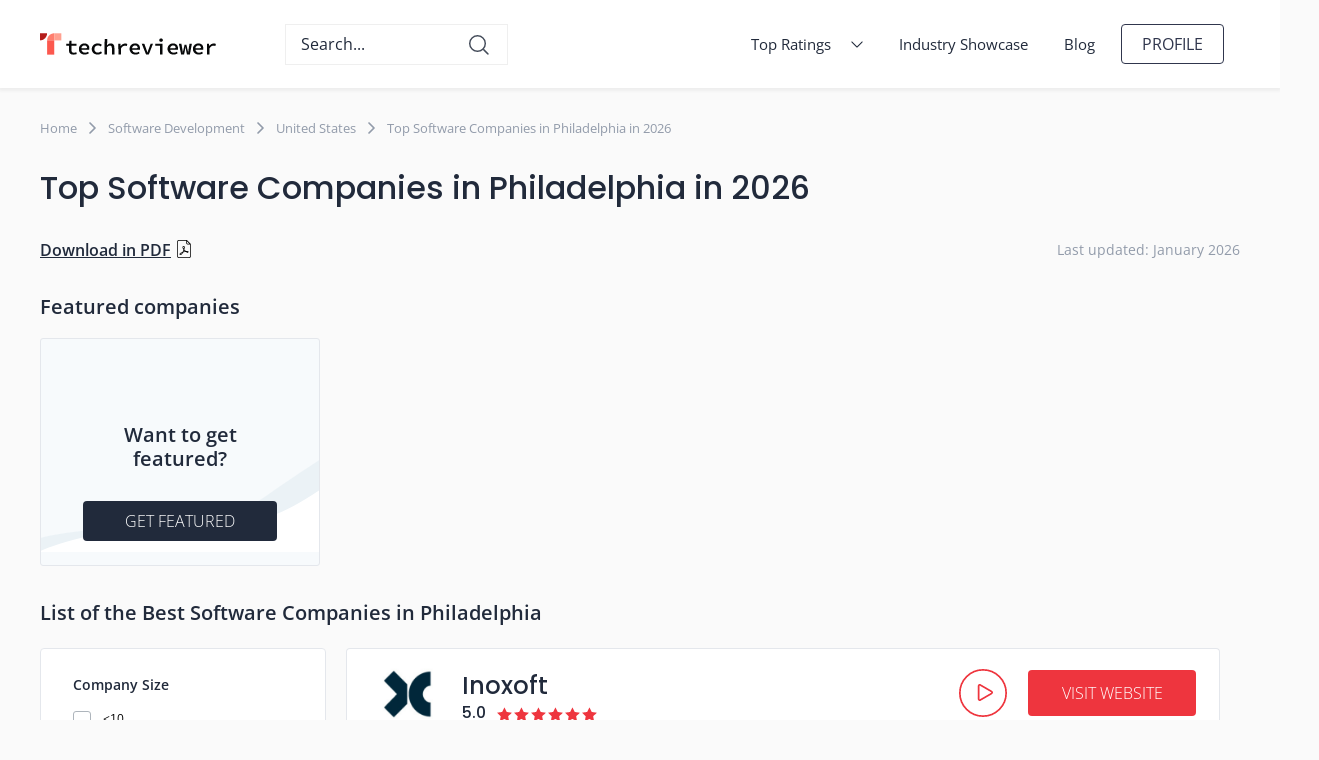

--- FILE ---
content_type: text/html; charset=utf-8
request_url: https://techreviewer.co/top-software-development-companies/philadelphia
body_size: 19241
content:
<!DOCTYPE html><html lang="en-US"><head><link href="https://cse.google.com" rel="preconnect" /><link href="https://fonts.gstatic.com" rel="preconnect" /><script type="2e65d199c6baccf205b8e5f8-text/javascript">(function (w, d, s, l, i) {
  w[l] = w[l] || [];
  w[l].push({
    'gtm.start':
      new Date().getTime(), event: 'gtm.js'
  });
  var f = d.getElementsByTagName(s)[0],
    j = d.createElement(s), dl = l != 'dataLayer' ? '&l=' + l : '';
  j.async = true;
  j.src =
    'https://www.googletagmanager.com/gtm.js?id=' + i + dl;
  f.parentNode.insertBefore(j, f);
})(window, document, 'script', 'dataLayer', 'GTM-M6ZPXMK');</script><link rel="preload" href="https://assets.techreviewer.co/packs/css/application-21f0ff25.css" as="style" type="text/css"><link rel="preload" href="https://assets.techreviewer.co/packs/js/application-d7fdcac90f80fe7bb9c0.js" as="script" type="text/javascript"><meta content="index, follow" name="robots" /><meta content="https://assets.techreviewer.co/packs/media/images/favicon-f9ffd7fc1e650ee3a3d4053ccbf79fb6.png" property="og:image" /><meta content="https://assets.techreviewer.co/packs/media/images/favicon-f9ffd7fc1e650ee3a3d4053ccbf79fb6.png" name="twitter:image" /><meta content="website" property="og:type" /><meta content="summary_large_image" name="twitter:card" /><meta content="https://techreviewer.co/top-software-development-companies/philadelphia" property="og:url" /><meta content="https://techreviewer.co/top-software-development-companies/philadelphia" name="twitter:url" /><meta content="Top Software Companies in Philadelphia in 2026 | Techreviewer.co" property="og:title" /><meta content="Top Software Companies in Philadelphia in 2026 | Techreviewer.co" name="twitter:title" /><meta content="Top Software Companies in Philadelphia in 2026 | Techreviewer.co" name="title" /><meta content="Looking for software companies in Philadelphia? Find and compare the detailed list of top software developers in Philadelphia.
" property="og:description" /><meta content="Looking for software companies in Philadelphia? Find and compare the detailed list of top software developers in Philadelphia.
" name="description" /><meta content="Looking for software companies in Philadelphia? Find and compare the detailed list of top software developers in Philadelphia.
" name="twitter:description" /><link href="https://techreviewer.co/top-software-development-companies/philadelphia" rel="canonical" /><meta content="text/html; charset=UTF-8" http-equiv="Content-Type" /><meta content="width=device-width, initial-scale=1.0, user-scalable=yes" name="viewport" /><title>Top Software Companies in Philadelphia in 2026 | Techreviewer.co</title><meta name="csrf-param" content="authenticity_token" />
<meta name="csrf-token" content="rML7UKlz3JUAcUztDis6nCPbfF7btuXBPDI50wxIJmSYuq+SjAqbghRZmxCUgTpC6jNsis9AOpmWLY1LKbh1uw==" /><meta name="csp-nonce" /><link rel="shortcut icon" type="image/x-icon" href="https://assets.techreviewer.co/packs/media/images/favicon-f9ffd7fc1e650ee3a3d4053ccbf79fb6.png" /><link rel="apple-touch-icon" type="image/x-icon" href="https://assets.techreviewer.co/packs/media/images/mb-icon-e2efccf0fb977248bf8c42dae28118c6.gif" /><link rel="stylesheet" media="all" href="https://assets.techreviewer.co/packs/css/application-21f0ff25.css" /></head><body itemscope="" itemtype="https://schema.org/WebPage"><noscript><iframe height="0" src="https://www.googletagmanager.com/ns.html?id=GTM-M6ZPXMK" style="display:none;visibility:hidden" width="0"></iframe></noscript><div data-google-api-key="AIzaSyBBXUwkT3FF_WYIIVEPrhQk64bKzXbn4H0" id="js-data"></div><div class="page-wrapper"><div class="page-header no-print" data-animation="default" data-collapse="small" data-duration="400" data-w-id="3e665832-e661-9678-7e97-efacb32f4091" role="banner"><div class="wrapper page-header__wrapper"><a aria-current="page" class="brand pl-0" href="/"><img alt="Techreviewer" class="logo-icon menu" height="28" itemprop="image" src="https://assets.techreviewer.co/packs/media/images/techreviewer-logo-199d296ffe2878630a38df528424689d.svg" width="176" /></a><div class="mobile-search-toggle search-icon"></div><div class="mobile-close-search close-search-icon"></div><div class="search-block"><div autoCompleteMaxPromotions="5" class="gcse-searchbox-only" data-resultsUrl="/search" enableAutoComplete="true"></div></div><ul class="header-nav"><li class="header-nav__item"><details class="header-nav__drop"><summary class="header-nav__drop-button"><span class="header-nav__drop-opener"><a class="header-nav__link" href="/all-ratings">Top Ratings</a><svg class="header-nav__link-icon" width="12px" height="7px"><use xlink:href="/assets/icons/sprite-68ddd98d39e68755926210d2b6d8b8355006acda7e70adf070dd56e476be5923.svg#shevron-down"></use></svg></span></summary><div class="header-nav__drop-content"><ul class="header-subnav"><li class="header-subnav__item"><details class="header-subnav__drop"><summary class="header-subnav__drop-button"><span class="header-subnav__drop-opener"><svg class="header-subnav__item-icon" width="7px" height="12px"><use xlink:href="/assets/icons/sprite-68ddd98d39e68755926210d2b6d8b8355006acda7e70adf070dd56e476be5923.svg#shevron-left"></use></svg><a class="header-subnav__link" href="https://techreviewer.co/top-software-development-companies">Software Development</a></span></summary><div class="header-subnav__drop-content"><div class="header-subnav__drop-container"><div class="header-subnav__drop-column"><div class="header-subnav__drop-title">Technologies</div><ul class="header-subnav__drop-list"><li class="header-subnav__drop-item"><a class="header-subnav__drop-link" href="https://techreviewer.co/top-net-developers">.NET Developers</a></li><li class="header-subnav__drop-item"><a class="header-subnav__drop-link" href="https://techreviewer.co/top-python-and-django-developers">Python and Django Developers</a></li><li class="header-subnav__drop-item"><a class="header-subnav__drop-link" href="https://techreviewer.co/java-developers">Java Developers</a></li><li class="header-subnav__drop-item"><a class="header-subnav__drop-link" href="https://techreviewer.co/unity-developers">Unity Developers</a></li><li class="header-subnav__drop-item"><a class="header-subnav__drop-link" href="https://techreviewer.co/laravel">Laravel Developers</a></li><li class="header-subnav__drop-item"><a class="header-subnav__drop-link" href="https://techreviewer.co/javascript">JavaScript Developers</a></li></ul></div><div class="header-subnav__drop-column"><div class="header-subnav__drop-title">Solution Type</div><ul class="header-subnav__drop-list"><li class="header-subnav__drop-item"><a class="header-subnav__drop-link" href="https://techreviewer.co/top-software-development-companies/enterprise-software">Enterprise</a></li><li class="header-subnav__drop-item"><a class="header-subnav__drop-link" href="https://techreviewer.co/top-software-development-companies-for-startups">Startups</a></li></ul></div><div class="header-subnav__drop-column"><div class="header-subnav__drop-title">Location</div><ul class="header-subnav__drop-list"><li class="header-subnav__drop-item"><a class="header-subnav__drop-link" href="https://techreviewer.co/top-software-development-companies-in-usa">Unites States</a></li><li class="header-subnav__drop-item"><a class="header-subnav__drop-link" href="https://techreviewer.co/top-software-development-companies/australia">Australia</a></li><li class="header-subnav__drop-item"><a class="header-subnav__drop-link" href="https://techreviewer.co/top-software-development-companies/canada">Canada</a></li><li class="header-subnav__drop-item"><a class="header-subnav__drop-link" href="https://techreviewer.co/top-software-development-companies/germany">Germany</a></li><li class="header-subnav__drop-item"><a class="header-subnav__drop-link" href="https://techreviewer.co/top-software-development-companies/netherlands">Netherlands</a></li><li class="header-subnav__drop-item"><a class="header-subnav__drop-link" href="https://techreviewer.co/top-software-development-companies/poland">Poland</a></li><li class="header-subnav__drop-item"><a class="header-subnav__drop-link" href="https://techreviewer.co/top-software-development-companies/uae">UAE</a></li><li class="header-subnav__drop-item"><a class="header-subnav__drop-link" href="https://techreviewer.co/ua/top-software-development-companies">Ukraine</a></li><li class="header-subnav__drop-item"><a class="header-subnav__drop-link" href="https://techreviewer.co/top-software-development-companies/united-kingdom">United Kingdom</a></li></ul></div></div></div></details></li><li class="header-subnav__item"><details class="header-subnav__drop"><summary class="header-subnav__drop-button"><span class="header-subnav__drop-opener"><svg class="header-subnav__item-icon" width="7px" height="12px"><use xlink:href="/assets/icons/sprite-68ddd98d39e68755926210d2b6d8b8355006acda7e70adf070dd56e476be5923.svg#shevron-left"></use></svg><a class="header-subnav__link" href="https://techreviewer.co/top-web-development-companies">Web Development</a></span></summary><div class="header-subnav__drop-content"><div class="header-subnav__drop-container"><div class="header-subnav__drop-column"><div class="header-subnav__drop-title">Technologies</div><ul class="header-subnav__drop-list"><li class="header-subnav__drop-item"><a class="header-subnav__drop-link" href="https://techreviewer.co/angularjs-developers">AngularJS Developers</a></li><li class="header-subnav__drop-item"><a class="header-subnav__drop-link" href="https://techreviewer.co/top-node-js-development-companies">Node.js Developers</a></li><li class="header-subnav__drop-item"><a class="header-subnav__drop-link" href="https://techreviewer.co/top-php-developers">PHP Developers</a></li><li class="header-subnav__drop-item"><a class="header-subnav__drop-link" href="https://techreviewer.co/reactjs">React Developers</a></li><li class="header-subnav__drop-item"><a class="header-subnav__drop-link" href="https://techreviewer.co/top-ruby-on-rails-companies">Ruby on Rails Companies</a></li><li class="header-subnav__drop-item"><a class="header-subnav__drop-link" href="https://techreviewer.co/vue-js">Vue.js Developers</a></li></ul></div><div class="header-subnav__drop-column"><div class="header-subnav__drop-title">CMS</div><ul class="header-subnav__drop-list"><li class="header-subnav__drop-item"><a class="header-subnav__drop-link" href="https://techreviewer.co/drupal-developers">Drupal Developers</a></li><li class="header-subnav__drop-item"><a class="header-subnav__drop-link" href="https://techreviewer.co/webflow">Webflow Developers</a></li><li class="header-subnav__drop-item"><a class="header-subnav__drop-link" href="https://techreviewer.co/wix">Wix Developers</a></li><li class="header-subnav__drop-item"><a class="header-subnav__drop-link" href="https://techreviewer.co/top-wordpress-developers">WordPress Developers</a></li></ul></div><div class="header-subnav__drop-column"><div class="header-subnav__drop-title">Location</div><ul class="header-subnav__drop-list"><li class="header-subnav__drop-item"><a class="header-subnav__drop-link" href=" https://techreviewer.co/us/top-web-development-companies">Unites States</a></li><li class="header-subnav__drop-item"><a class="header-subnav__drop-link" href="https://techreviewer.co/top-web-development-companies/australia">Australia</a></li><li class="header-subnav__drop-item"><a class="header-subnav__drop-link" href="https://techreviewer.co/top-web-development-companies/canada">Canada</a></li><li class="header-subnav__drop-item"><a class="header-subnav__drop-link" href="https://techreviewer.co/top-web-development-companies/germany">Germany</a></li><li class="header-subnav__drop-item"><a class="header-subnav__drop-link" href="https://techreviewer.co/top-web-development-companies/netherlands">Netherlands</a></li><li class="header-subnav__drop-item"><a class="header-subnav__drop-link" href="https://techreviewer.co/top-web-development-companies/poland">Poland</a></li><li class="header-subnav__drop-item"><a class="header-subnav__drop-link" href="https://techreviewer.co/top-web-development-companies/singapore">Singapore</a></li><li class="header-subnav__drop-item"><a class="header-subnav__drop-link" href="https://techreviewer.co/top-web-development-companies/uae">UAE</a></li><li class="header-subnav__drop-item"><a class="header-subnav__drop-link" href="https://techreviewer.co/top-web-development-companies/ukraine">Ukraine</a></li><li class="header-subnav__drop-item"><a class="header-subnav__drop-link" href="https://techreviewer.co/top-web-development-companies/united-kingdom">United Kingdom</a></li><li class="header-subnav__drop-item"><a class="header-subnav__drop-link" href="https://techreviewer.co/top-web-development-companies/vietnam">Vietnam</a></li></ul></div></div></div></details></li><li class="header-subnav__item"><details class="header-subnav__drop"><summary class="header-subnav__drop-button"><span class="header-subnav__drop-opener"><svg class="header-subnav__item-icon" width="7px" height="12px"><use xlink:href="/assets/icons/sprite-68ddd98d39e68755926210d2b6d8b8355006acda7e70adf070dd56e476be5923.svg#shevron-left"></use></svg><a class="header-subnav__link" href="https://techreviewer.co/top-ecommerce-development-companies">eCommerce Development</a></span></summary><div class="header-subnav__drop-content"><div class="header-subnav__drop-container"><div class="header-subnav__drop-column"><div class="header-subnav__drop-title">CMS</div><ul class="header-subnav__drop-list"><li class="header-subnav__drop-item"><a class="header-subnav__drop-link" href="https://techreviewer.co/top-shopify-developers">Shopify Developers</a></li><li class="header-subnav__drop-item"><a class="header-subnav__drop-link" href="https://techreviewer.co/top-magento-development-companies">Magento Developers</a></li><li class="header-subnav__drop-item"><a class="header-subnav__drop-link" href="https://techreviewer.co/bigcommerce-developers">BigCommerce Developers</a></li><li class="header-subnav__drop-item"><a class="header-subnav__drop-link" href="https://techreviewer.co/woocommerce-developers">WooCommerce Developers</a></li></ul></div><div class="header-subnav__drop-column"><div class="header-subnav__drop-title">Location</div><ul class="header-subnav__drop-list"><li class="header-subnav__drop-item"><a class="header-subnav__drop-link" href="https://techreviewer.co/top-ecommerce-development-companies/united-states">Unites States</a></li><li class="header-subnav__drop-item"><a class="header-subnav__drop-link" href="https://techreviewer.co/top-ecommerce-development-companies/australia">Australia</a></li><li class="header-subnav__drop-item"><a class="header-subnav__drop-link" href="https://techreviewer.co/top-ecommerce-development-companies/canada">Canada</a></li><li class="header-subnav__drop-item"><a class="header-subnav__drop-link" href="https://techreviewer.co/top-ecommerce-development-companies/uae">UAE</a></li><li class="header-subnav__drop-item"><a class="header-subnav__drop-link" href="https://techreviewer.co/top-ecommerce-development-companies/united-kingdom">United Kingdom</a></li></ul></div></div></div></details></li><li class="header-subnav__item"><details class="header-subnav__drop"><summary class="header-subnav__drop-button"><span class="header-subnav__drop-opener"><svg class="header-subnav__item-icon" width="7px" height="12px"><use xlink:href="/assets/icons/sprite-68ddd98d39e68755926210d2b6d8b8355006acda7e70adf070dd56e476be5923.svg#shevron-left"></use></svg><a class="header-subnav__link" href="https://techreviewer.co/top-it-services-companies">IT Services</a></span></summary><div class="header-subnav__drop-content"><div class="header-subnav__drop-container"><div class="header-subnav__drop-column"><div class="header-subnav__drop-title">Service Line</div><ul class="header-subnav__drop-list"><li class="header-subnav__drop-item"><a class="header-subnav__drop-link" href="https://techreviewer.co/msp">Managed IT Service Providers</a></li><li class="header-subnav__drop-item"><a class="header-subnav__drop-link" href="https://techreviewer.co/top-cloud-consulting-companies">Cloud Consulting Companies</a></li><li class="header-subnav__drop-item"><a class="header-subnav__drop-link" href="https://techreviewer.co/top-cybersecurity-companies">Cybersecurity Companies</a></li><li class="header-subnav__drop-item"><a class="header-subnav__drop-link" href="https://techreviewer.co/devops-companies">DevOps Consulting Companies</a></li><li class="header-subnav__drop-item"><a class="header-subnav__drop-link" href="https://techreviewer.co/chatbot-companies">Chatbot Development Companies</a></li></ul></div><div class="header-subnav__drop-column"><div class="header-subnav__drop-title">Location</div><ul class="header-subnav__drop-list"><li class="header-subnav__drop-item"><a class="header-subnav__drop-link" href="https://techreviewer.co/top-it-services-companies/usa">Unites States</a></li><li class="header-subnav__drop-item"><a class="header-subnav__drop-link" href="https://techreviewer.co/top-it-services-companies/uk">United Kingdom</a></li><li class="header-subnav__drop-item"><a class="header-subnav__drop-link" href="https://techreviewer.co/top-it-services-companies/uk/london">London</a></li><li class="header-subnav__drop-item"><a class="header-subnav__drop-link" href="https://techreviewer.co/top-it-companies-in-dubai">Dubai</a></li></ul></div></div></div></details></li><li class="header-subnav__item"><details class="header-subnav__drop"><summary class="header-subnav__drop-button"><span class="header-subnav__drop-opener"><svg class="header-subnav__item-icon" width="7px" height="12px"><use xlink:href="/assets/icons/sprite-68ddd98d39e68755926210d2b6d8b8355006acda7e70adf070dd56e476be5923.svg#shevron-left"></use></svg><a class="header-subnav__link" href="https://techreviewer.co/top-mobile-development-companies">Mobile Development</a></span></summary><div class="header-subnav__drop-content"><div class="header-subnav__drop-container"><div class="header-subnav__drop-column"><div class="header-subnav__drop-title">Platform</div><ul class="header-subnav__drop-list"><li class="header-subnav__drop-item"><a class="header-subnav__drop-link" href="https://techreviewer.co/top-ios-app-development-companies">iOS Developers</a></li><li class="header-subnav__drop-item"><a class="header-subnav__drop-link" href="https://techreviewer.co/top-android-app-development-companies">Android Developers</a></li><li class="header-subnav__drop-item"><a class="header-subnav__drop-link" href="https://techreviewer.co/top-cross-platform-app-developers">Cross Platform Developers</a></li><li class="header-subnav__drop-item"><a class="header-subnav__drop-link" href="https://techreviewer.co/app-developers/wearable">Wearable App Developers</a></li></ul></div><div class="header-subnav__drop-column"><div class="header-subnav__drop-title">Frameworks</div><ul class="header-subnav__drop-list"><li class="header-subnav__drop-item"><a class="header-subnav__drop-link" href="https://techreviewer.co/react-native">React Native Developers</a></li><li class="header-subnav__drop-item"><a class="header-subnav__drop-link" href="https://techreviewer.co/app-developers/flutter">Flutter Developers</a></li><li class="header-subnav__drop-item"><a class="header-subnav__drop-link" href="https://techreviewer.co/swift">Swift Developers</a></li><li class="header-subnav__drop-item"><a class="header-subnav__drop-link" href="https://techreviewer.co/app-developers/xamarin">Xamarin Developers</a></li></ul></div><div class="header-subnav__drop-column"><div class="header-subnav__drop-title">Location</div><ul class="header-subnav__drop-list"><li class="header-subnav__drop-item"><a class="header-subnav__drop-link" href="https://techreviewer.co/us/app-developers">Unites States</a></li><li class="header-subnav__drop-item"><a class="header-subnav__drop-link" href="https://techreviewer.co/app-developers/australia">Australia</a></li><li class="header-subnav__drop-item"><a class="header-subnav__drop-link" href="https://techreviewer.co/app-developers/canada">Canada</a></li><li class="header-subnav__drop-item"><a class="header-subnav__drop-link" href="https://techreviewer.co/app-developers/germany">Germany</a></li><li class="header-subnav__drop-item"><a class="header-subnav__drop-link" href="https://techreviewer.co/app-developers/netherlands">Netherlands</a></li><li class="header-subnav__drop-item"><a class="header-subnav__drop-link" href="https://techreviewer.co/app-developers/poland">Poland</a></li><li class="header-subnav__drop-item"><a class="header-subnav__drop-link" href="https://techreviewer.co/app-developers/singapore">Singapore</a></li><li class="header-subnav__drop-item"><a class="header-subnav__drop-link" href="https://techreviewer.co/app-developers/uae">UAE</a></li><li class="header-subnav__drop-item"><a class="header-subnav__drop-link" href="https://techreviewer.co/app-developers/ukraine">Ukraine</a></li><li class="header-subnav__drop-item"><a class="header-subnav__drop-link" href="https://techreviewer.co/app-developers/united-kingdom">United Kingdom</a></li><li class="header-subnav__drop-item"><a class="header-subnav__drop-link" href="https://techreviewer.co/app-developers/vietnam">Vietnam</a></li></ul></div></div></div></details></li><li class="header-subnav__item"><details class="header-subnav__drop"><summary class="header-subnav__drop-button"><span class="header-subnav__drop-opener"><svg class="header-subnav__item-icon" width="7px" height="12px"><use xlink:href="/assets/icons/sprite-68ddd98d39e68755926210d2b6d8b8355006acda7e70adf070dd56e476be5923.svg#shevron-left"></use></svg><a class="header-subnav__link" href="https://techreviewer.co/top-web-design-companies">Design</a></span></summary><div class="header-subnav__drop-content"><div class="header-subnav__drop-container"><div class="header-subnav__drop-column"><div class="header-subnav__drop-title">Service Line</div><ul class="header-subnav__drop-list"><li class="header-subnav__drop-item"><a class="header-subnav__drop-link" href="https://techreviewer.co/top-web-design-companies/graphic-design">Graphic Design Companies</a></li><li class="header-subnav__drop-item"><a class="header-subnav__drop-link" href="https://techreviewer.co/top-web-design-companies/logo-design">Logo Design Companies</a></li><li class="header-subnav__drop-item"><a class="header-subnav__drop-link" href="https://techreviewer.co/3d-modeling">3D Modeling Companies</a></li><li class="header-subnav__drop-item"><a class="header-subnav__drop-link" href="https://techreviewer.co/top-web-design-companies/small-business">Web Design for Small Business</a></li></ul></div><div class="header-subnav__drop-column"><div class="header-subnav__drop-title">Location</div><ul class="header-subnav__drop-list"><li class="header-subnav__drop-item"><a class="header-subnav__drop-link" href="https://techreviewer.co/top-web-design-companies/united-states">United States</a></li><li class="header-subnav__drop-item"><a class="header-subnav__drop-link" href="https://techreviewer.co/top-web-design-companies/canada">Canada</a></li><li class="header-subnav__drop-item"><a class="header-subnav__drop-link" href="https://techreviewer.co/top-web-design-companies/chicago">Chicago</a></li><li class="header-subnav__drop-item"><a class="header-subnav__drop-link" href="https://techreviewer.co/top-web-design-companies/denver">Denver</a></li><li class="header-subnav__drop-item"><a class="header-subnav__drop-link" href="https://techreviewer.co/top-web-design-companies/minneapolis">Minneapolis</a></li><li class="header-subnav__drop-item"><a class="header-subnav__drop-link" href="https://techreviewer.co/top-web-design-companies/sacramento">Sacramento</a></li><li class="header-subnav__drop-item"><a class="header-subnav__drop-link" href="https://techreviewer.co/top-web-design-companies/san-diego">San Diego</a></li><li class="header-subnav__drop-item"><a class="header-subnav__drop-link" href="https://techreviewer.co/top-web-design-companies-in-toronto">Toronto</a></li></ul></div></div></div></details></li><li class="header-subnav__item"><details class="header-subnav__drop"><summary class="header-subnav__drop-button"><span class="header-subnav__drop-opener"><svg class="header-subnav__item-icon" width="7px" height="12px"><use xlink:href="/assets/icons/sprite-68ddd98d39e68755926210d2b6d8b8355006acda7e70adf070dd56e476be5923.svg#shevron-left"></use></svg><a class="header-subnav__link" href="https://techreviewer.co/top-artificial-intelligence-companies">Artificial Intelligence</a></span></summary><div class="header-subnav__drop-content"><div class="header-subnav__drop-container"><div class="header-subnav__drop-column"><div class="header-subnav__drop-title">Service Line</div><ul class="header-subnav__drop-list"><li class="header-subnav__drop-item"><a class="header-subnav__drop-link" href="https://techreviewer.co/top-big-data-analytics-companies">Data Analytics Companies</a></li><li class="header-subnav__drop-item"><a class="header-subnav__drop-link" href="https://techreviewer.co/top-machine-learning-companies">Machine Learning Companies</a></li><li class="header-subnav__drop-item"><a class="header-subnav__drop-link" href="https://techreviewer.co/top-robotics-companies">Robotics Companies</a></li></ul></div></div></div></details></li><li class="header-subnav__item"><details class="header-subnav__drop"><summary class="header-subnav__drop-button"><span class="header-subnav__drop-opener"><svg class="header-subnav__item-icon" width="7px" height="12px"><use xlink:href="/assets/icons/sprite-68ddd98d39e68755926210d2b6d8b8355006acda7e70adf070dd56e476be5923.svg#shevron-left"></use></svg><a class="header-subnav__link" href="https://techreviewer.co/top-blockchain-development-companies">Blockchain</a></span></summary><div class="header-subnav__drop-content"><div class="header-subnav__drop-container"><div class="header-subnav__drop-column"><div class="header-subnav__drop-title">Location</div><ul class="header-subnav__drop-list"><li class="header-subnav__drop-item"><a class="header-subnav__drop-link" href="https://techreviewer.co/top-blockchain-development-companies/united-states">Unites States</a></li><li class="header-subnav__drop-item"><a class="header-subnav__drop-link" href="https://techreviewer.co/top-blockchain-development-companies/australia">Australia</a></li><li class="header-subnav__drop-item"><a class="header-subnav__drop-link" href="https://techreviewer.co/top-blockchain-development-companies/ukraine">Ukraine</a></li></ul></div></div></div></details></li><li class="header-subnav__item"><details class="header-subnav__drop"><summary class="header-subnav__drop-button"><span class="header-subnav__drop-opener"><svg class="header-subnav__item-icon" width="7px" height="12px"><use xlink:href="/assets/icons/sprite-68ddd98d39e68755926210d2b6d8b8355006acda7e70adf070dd56e476be5923.svg#shevron-left"></use></svg><a class="header-subnav__link" href="https://techreviewer.co/top-iot-development-companies">IoT Development</a></span></summary><div class="header-subnav__drop-content"><div class="header-subnav__drop-container"><div class="header-subnav__drop-column"><div class="header-subnav__drop-title">Location</div><ul class="header-subnav__drop-list"><li class="header-subnav__drop-item"><a class="header-subnav__drop-link" href="https://techreviewer.co/top-iot-development-companies/united-states">Unites States</a></li><li class="header-subnav__drop-item"><a class="header-subnav__drop-link" href="https://techreviewer.co/top-iot-development-companies/united-kingdom">United Kingdom</a></li><li class="header-subnav__drop-item"><a class="header-subnav__drop-link" href="https://techreviewer.co/top-iot-development-companies/united-states/california">California</a></li><li class="header-subnav__drop-item"><a class="header-subnav__drop-link" href="https://techreviewer.co/top-iot-development-companies/united-states/illinois">Illinois</a></li><li class="header-subnav__drop-item"><a class="header-subnav__drop-link" href="https://techreviewer.co/top-iot-development-companies/united-kingdom/london">London</a></li><li class="header-subnav__drop-item"><a class="header-subnav__drop-link" href="https://techreviewer.co/top-iot-development-companies/united-states/new-york">New York</a></li></ul></div></div></div></details></li><li class="header-subnav__item"><details class="header-subnav__drop"><summary class="header-subnav__drop-button"><span class="header-subnav__drop-opener"><svg class="header-subnav__item-icon" width="7px" height="12px"><use xlink:href="/assets/icons/sprite-68ddd98d39e68755926210d2b6d8b8355006acda7e70adf070dd56e476be5923.svg#shevron-left"></use></svg><a class="header-subnav__link" href="https://techreviewer.co/top-game-development-companies">Game Development</a></span></summary><div class="header-subnav__drop-content"><div class="header-subnav__drop-container"><div class="header-subnav__drop-column"><div class="header-subnav__drop-title">Location</div><ul class="header-subnav__drop-list"><li class="header-subnav__drop-item"><a class="header-subnav__drop-link" href="https://techreviewer.co/top-game-development-companies/united-states">Unites States</a></li><li class="header-subnav__drop-item"><a class="header-subnav__drop-link" href="https://techreviewer.co/top-game-development-companies/canada">Canada</a></li><li class="header-subnav__drop-item"><a class="header-subnav__drop-link" href="https://techreviewer.co/top-game-development-companies/chicago">Chicago</a></li><li class="header-subnav__drop-item"><a class="header-subnav__drop-link" href="https://techreviewer.co/top-game-development-companies/california">California</a></li><li class="header-subnav__drop-item"><a class="header-subnav__drop-link" href="https://techreviewer.co/top-game-development-companies/florida">Florida</a></li><li class="header-subnav__drop-item"><a class="header-subnav__drop-link" href="https://techreviewer.co/top-game-development-companies/los-angeles">Los Angeles</a></li><li class="header-subnav__drop-item"><a class="header-subnav__drop-link" href="https://techreviewer.co/top-game-development-companies/new-york">New York</a></li><li class="header-subnav__drop-item"><a class="header-subnav__drop-link" href="https://techreviewer.co/top-game-development-companies/north-carolina">North Carolina</a></li><li class="header-subnav__drop-item"><a class="header-subnav__drop-link" href="https://techreviewer.co/top-game-development-companies/san-francisco">San Francisco</a></li><li class="header-subnav__drop-item"><a class="header-subnav__drop-link" href="https://techreviewer.co/top-game-development-companies/seattle">Seattle</a></li><li class="header-subnav__drop-item"><a class="header-subnav__drop-link" href="https://techreviewer.co/top-game-development-companies/texas">Texas</a></li></ul></div></div></div></details></li><li class="header-subnav__item"><a class="header-subnav__link" href="https://techreviewer.co/top-qa-and-testing-companies">QA and Software Testing</a></li><li class="header-subnav__item"><a class="header-subnav__link" href="https://techreviewer.co/top-vr-and-ar-companies">VR &amp; AR Development</a></li></ul></div></details></li><li class="header-nav__item"><a class="header-nav__link" href="/case-studies">Industry Showcase</a></li><li class="header-nav__item"><a class="header-nav__link" href="/blog">Blog</a></li><li class="header-nav__item"><a aria-current="page" class="button small ghost-bg login w-button w--current" href="/users/sign_in">Profile</a></li></ul><nav class="mobile-nav"><button aria-controls="collapseExample" aria-expanded="false" class="mobile-nav__toggler collapsed" data-target="#collapseExample" data-toggle="collapse" type="button"><span class="mobile-nav__toggler-indicator"></span></button><div class="collapse mobile-nav__dropdown" id="collapseExample"><div class="mobile-nav__content"><div class="mobile-nav__content-holder"><a class="mobile-nav__item" href="/case-studies">Industry Showcase</a><div class="mobile-nav__drop-1"><details class="mobile-nav__drop-1-content"><summary class="mobile-nav__drop-1-opener"><span class="mobile-nav__drop-n-opener-icon"><svg class="" width="20px" height="20px"><use xlink:href="/assets/icons/sprite-68ddd98d39e68755926210d2b6d8b8355006acda7e70adf070dd56e476be5923.svg#shevron-down"></use></svg></span></summary><ul class="mobile-nav__drop-n-list"><li class="mobile-nav__drop-2"><details class="mobile-nav__drop-2-content"><summary class="mobile-nav__drop-2-opener"><span class="mobile-nav__drop-n-opener-icon"><svg class="" width="20px" height="20px"><use xlink:href="/assets/icons/sprite-68ddd98d39e68755926210d2b6d8b8355006acda7e70adf070dd56e476be5923.svg#shevron-down"></use></svg></span></summary><div class="mobile-nav__drop-n-list"><div class="mobile-nav__drop-3"><details class="mobile-nav__drop-3-content"><summary class="mobile-nav__drop-3-opener"><span class="mobile-nav__drop-n-opener-icon"><svg class="" width="20px" height="20px"><use xlink:href="/assets/icons/sprite-68ddd98d39e68755926210d2b6d8b8355006acda7e70adf070dd56e476be5923.svg#shevron-down"></use></svg></span></summary><ul class="mobile-nav__drop-n-list"><li class="mobile-nav__drop-n-item"><a class="mobile-nav__drop-n-link" href="https://techreviewer.co/top-net-developers">.NET Developers</a></li><li class="mobile-nav__drop-n-item"><a class="mobile-nav__drop-n-link" href="https://techreviewer.co/top-python-and-django-developers">Python and Django Developers</a></li><li class="mobile-nav__drop-n-item"><a class="mobile-nav__drop-n-link" href="https://techreviewer.co/java-developers">Java Developers</a></li><li class="mobile-nav__drop-n-item"><a class="mobile-nav__drop-n-link" href="https://techreviewer.co/unity-developers">Unity Developers</a></li><li class="mobile-nav__drop-n-item"><a class="mobile-nav__drop-n-link" href="https://techreviewer.co/laravel">Laravel Developers</a></li><li class="mobile-nav__drop-n-item"><a class="mobile-nav__drop-n-link" href="https://techreviewer.co/javascript">JavaScript Developers</a></li></ul></details><div class="mobile-nav__drop-3-text"><strong class="mobile-nav__drop-n-text">Technologies</strong></div></div><div class="mobile-nav__drop-3"><details class="mobile-nav__drop-3-content"><summary class="mobile-nav__drop-3-opener"><span class="mobile-nav__drop-n-opener-icon"><svg class="" width="20px" height="20px"><use xlink:href="/assets/icons/sprite-68ddd98d39e68755926210d2b6d8b8355006acda7e70adf070dd56e476be5923.svg#shevron-down"></use></svg></span></summary><ul class="mobile-nav__drop-n-list"><li class="mobile-nav__drop-n-item"><a class="mobile-nav__drop-n-link" href="https://techreviewer.co/top-software-development-companies/enterprise-software">Enterprise</a></li><li class="mobile-nav__drop-n-item"><a class="mobile-nav__drop-n-link" href="https://techreviewer.co/top-software-development-companies-for-startups">Startups</a></li></ul></details><div class="mobile-nav__drop-3-text"><strong class="mobile-nav__drop-n-text">Solution Type</strong></div></div><div class="mobile-nav__drop-3"><details class="mobile-nav__drop-3-content"><summary class="mobile-nav__drop-3-opener"><span class="mobile-nav__drop-n-opener-icon"><svg class="" width="20px" height="20px"><use xlink:href="/assets/icons/sprite-68ddd98d39e68755926210d2b6d8b8355006acda7e70adf070dd56e476be5923.svg#shevron-down"></use></svg></span></summary><ul class="mobile-nav__drop-n-list"><li class="mobile-nav__drop-n-item"><a class="mobile-nav__drop-n-link" href="https://techreviewer.co/top-software-development-companies-in-usa">Unites States</a></li><li class="mobile-nav__drop-n-item"><a class="mobile-nav__drop-n-link" href="https://techreviewer.co/top-software-development-companies/australia">Australia</a></li><li class="mobile-nav__drop-n-item"><a class="mobile-nav__drop-n-link" href="https://techreviewer.co/top-software-development-companies/canada">Canada</a></li><li class="mobile-nav__drop-n-item"><a class="mobile-nav__drop-n-link" href="https://techreviewer.co/top-software-development-companies/germany">Germany</a></li><li class="mobile-nav__drop-n-item"><a class="mobile-nav__drop-n-link" href="https://techreviewer.co/top-software-development-companies/netherlands">Netherlands</a></li><li class="mobile-nav__drop-n-item"><a class="mobile-nav__drop-n-link" href="https://techreviewer.co/top-software-development-companies/poland">Poland</a></li><li class="mobile-nav__drop-n-item"><a class="mobile-nav__drop-n-link" href="https://techreviewer.co/top-software-development-companies/uae">UAE</a></li><li class="mobile-nav__drop-n-item"><a class="mobile-nav__drop-n-link" href="https://techreviewer.co/ua/top-software-development-companies">Ukraine</a></li><li class="mobile-nav__drop-n-item"><a class="mobile-nav__drop-n-link" href="https://techreviewer.co/top-software-development-companies/united-kingdom">United Kingdom</a></li></ul></details><div class="mobile-nav__drop-3-text"><strong class="mobile-nav__drop-n-text">Location</strong></div></div></div></details><div class="mobile-nav__drop-2-link"><a class="mobile-nav__drop-n-link" href="https://techreviewer.co/top-software-development-companies">Software Development</a></div></li><li class="mobile-nav__drop-2"><details class="mobile-nav__drop-2-content"><summary class="mobile-nav__drop-2-opener"><span class="mobile-nav__drop-n-opener-icon"><svg class="" width="20px" height="20px"><use xlink:href="/assets/icons/sprite-68ddd98d39e68755926210d2b6d8b8355006acda7e70adf070dd56e476be5923.svg#shevron-down"></use></svg></span></summary><div class="mobile-nav__drop-n-list"><div class="mobile-nav__drop-3"><details class="mobile-nav__drop-3-content"><summary class="mobile-nav__drop-3-opener"><span class="mobile-nav__drop-n-opener-icon"><svg class="" width="20px" height="20px"><use xlink:href="/assets/icons/sprite-68ddd98d39e68755926210d2b6d8b8355006acda7e70adf070dd56e476be5923.svg#shevron-down"></use></svg></span></summary><ul class="mobile-nav__drop-n-list"><li class="mobile-nav__drop-n-item"><a class="mobile-nav__drop-n-link" href="https://techreviewer.co/angularjs-developers">AngularJS Developers</a></li><li class="mobile-nav__drop-n-item"><a class="mobile-nav__drop-n-link" href="https://techreviewer.co/top-node-js-development-companies">Node.js Developers</a></li><li class="mobile-nav__drop-n-item"><a class="mobile-nav__drop-n-link" href="https://techreviewer.co/top-php-developers">PHP Developers</a></li><li class="mobile-nav__drop-n-item"><a class="mobile-nav__drop-n-link" href="https://techreviewer.co/reactjs">React Developers</a></li><li class="mobile-nav__drop-n-item"><a class="mobile-nav__drop-n-link" href="https://techreviewer.co/top-ruby-on-rails-companies">Ruby on Rails Companies</a></li><li class="mobile-nav__drop-n-item"><a class="mobile-nav__drop-n-link" href="https://techreviewer.co/vue-js">Vue.js Developers</a></li></ul></details><div class="mobile-nav__drop-3-text"><strong class="mobile-nav__drop-n-text">Technologies</strong></div></div><div class="mobile-nav__drop-3"><details class="mobile-nav__drop-3-content"><summary class="mobile-nav__drop-3-opener"><span class="mobile-nav__drop-n-opener-icon"><svg class="" width="20px" height="20px"><use xlink:href="/assets/icons/sprite-68ddd98d39e68755926210d2b6d8b8355006acda7e70adf070dd56e476be5923.svg#shevron-down"></use></svg></span></summary><ul class="mobile-nav__drop-n-list"><li class="mobile-nav__drop-n-item"><a class="mobile-nav__drop-n-link" href="https://techreviewer.co/drupal-developers">Drupal Developers</a></li><li class="mobile-nav__drop-n-item"><a class="mobile-nav__drop-n-link" href="https://techreviewer.co/webflow">Webflow Developers</a></li><li class="mobile-nav__drop-n-item"><a class="mobile-nav__drop-n-link" href="https://techreviewer.co/wix">Wix Developers</a></li><li class="mobile-nav__drop-n-item"><a class="mobile-nav__drop-n-link" href="https://techreviewer.co/top-wordpress-developers">WordPress Developers</a></li></ul></details><div class="mobile-nav__drop-3-text"><strong class="mobile-nav__drop-n-text">CMS</strong></div></div><div class="mobile-nav__drop-3"><details class="mobile-nav__drop-3-content"><summary class="mobile-nav__drop-3-opener"><span class="mobile-nav__drop-n-opener-icon"><svg class="" width="20px" height="20px"><use xlink:href="/assets/icons/sprite-68ddd98d39e68755926210d2b6d8b8355006acda7e70adf070dd56e476be5923.svg#shevron-down"></use></svg></span></summary><ul class="mobile-nav__drop-n-list"><li class="mobile-nav__drop-n-item"><a class="mobile-nav__drop-n-link" href=" https://techreviewer.co/us/top-web-development-companies">Unites States</a></li><li class="mobile-nav__drop-n-item"><a class="mobile-nav__drop-n-link" href="https://techreviewer.co/top-web-development-companies/australia">Australia</a></li><li class="mobile-nav__drop-n-item"><a class="mobile-nav__drop-n-link" href="https://techreviewer.co/top-web-development-companies/canada">Canada</a></li><li class="mobile-nav__drop-n-item"><a class="mobile-nav__drop-n-link" href="https://techreviewer.co/top-web-development-companies/germany">Germany</a></li><li class="mobile-nav__drop-n-item"><a class="mobile-nav__drop-n-link" href="https://techreviewer.co/top-web-development-companies/netherlands">Netherlands</a></li><li class="mobile-nav__drop-n-item"><a class="mobile-nav__drop-n-link" href="https://techreviewer.co/top-web-development-companies/poland">Poland</a></li><li class="mobile-nav__drop-n-item"><a class="mobile-nav__drop-n-link" href="https://techreviewer.co/top-web-development-companies/singapore">Singapore</a></li><li class="mobile-nav__drop-n-item"><a class="mobile-nav__drop-n-link" href="https://techreviewer.co/top-web-development-companies/uae">UAE</a></li><li class="mobile-nav__drop-n-item"><a class="mobile-nav__drop-n-link" href="https://techreviewer.co/top-web-development-companies/ukraine">Ukraine</a></li><li class="mobile-nav__drop-n-item"><a class="mobile-nav__drop-n-link" href="https://techreviewer.co/top-web-development-companies/united-kingdom">United Kingdom</a></li><li class="mobile-nav__drop-n-item"><a class="mobile-nav__drop-n-link" href="https://techreviewer.co/top-web-development-companies/vietnam">Vietnam</a></li></ul></details><div class="mobile-nav__drop-3-text"><strong class="mobile-nav__drop-n-text">Location</strong></div></div></div></details><div class="mobile-nav__drop-2-link"><a class="mobile-nav__drop-n-link" href="https://techreviewer.co/top-web-development-companies">Web Development</a></div></li><li class="mobile-nav__drop-2"><details class="mobile-nav__drop-2-content"><summary class="mobile-nav__drop-2-opener"><span class="mobile-nav__drop-n-opener-icon"><svg class="" width="20px" height="20px"><use xlink:href="/assets/icons/sprite-68ddd98d39e68755926210d2b6d8b8355006acda7e70adf070dd56e476be5923.svg#shevron-down"></use></svg></span></summary><div class="mobile-nav__drop-n-list"><div class="mobile-nav__drop-3"><details class="mobile-nav__drop-3-content"><summary class="mobile-nav__drop-3-opener"><span class="mobile-nav__drop-n-opener-icon"><svg class="" width="20px" height="20px"><use xlink:href="/assets/icons/sprite-68ddd98d39e68755926210d2b6d8b8355006acda7e70adf070dd56e476be5923.svg#shevron-down"></use></svg></span></summary><ul class="mobile-nav__drop-n-list"><li class="mobile-nav__drop-n-item"><a class="mobile-nav__drop-n-link" href="https://techreviewer.co/top-shopify-developers">Shopify Developers</a></li><li class="mobile-nav__drop-n-item"><a class="mobile-nav__drop-n-link" href="https://techreviewer.co/top-magento-development-companies">Magento Developers</a></li><li class="mobile-nav__drop-n-item"><a class="mobile-nav__drop-n-link" href="https://techreviewer.co/bigcommerce-developers">BigCommerce Developers</a></li><li class="mobile-nav__drop-n-item"><a class="mobile-nav__drop-n-link" href="https://techreviewer.co/woocommerce-developers">WooCommerce Developers</a></li></ul></details><div class="mobile-nav__drop-3-text"><strong class="mobile-nav__drop-n-text">CMS</strong></div></div><div class="mobile-nav__drop-3"><details class="mobile-nav__drop-3-content"><summary class="mobile-nav__drop-3-opener"><span class="mobile-nav__drop-n-opener-icon"><svg class="" width="20px" height="20px"><use xlink:href="/assets/icons/sprite-68ddd98d39e68755926210d2b6d8b8355006acda7e70adf070dd56e476be5923.svg#shevron-down"></use></svg></span></summary><ul class="mobile-nav__drop-n-list"><li class="mobile-nav__drop-n-item"><a class="mobile-nav__drop-n-link" href="https://techreviewer.co/top-ecommerce-development-companies/united-states">Unites States</a></li><li class="mobile-nav__drop-n-item"><a class="mobile-nav__drop-n-link" href="https://techreviewer.co/top-ecommerce-development-companies/australia">Australia</a></li><li class="mobile-nav__drop-n-item"><a class="mobile-nav__drop-n-link" href="https://techreviewer.co/top-ecommerce-development-companies/canada">Canada</a></li><li class="mobile-nav__drop-n-item"><a class="mobile-nav__drop-n-link" href="https://techreviewer.co/top-ecommerce-development-companies/uae">UAE</a></li><li class="mobile-nav__drop-n-item"><a class="mobile-nav__drop-n-link" href="https://techreviewer.co/top-ecommerce-development-companies/united-kingdom">United Kingdom</a></li></ul></details><div class="mobile-nav__drop-3-text"><strong class="mobile-nav__drop-n-text">Location</strong></div></div></div></details><div class="mobile-nav__drop-2-link"><a class="mobile-nav__drop-n-link" href="https://techreviewer.co/top-ecommerce-development-companies">eCommerce Development</a></div></li><li class="mobile-nav__drop-2"><details class="mobile-nav__drop-2-content"><summary class="mobile-nav__drop-2-opener"><span class="mobile-nav__drop-n-opener-icon"><svg class="" width="20px" height="20px"><use xlink:href="/assets/icons/sprite-68ddd98d39e68755926210d2b6d8b8355006acda7e70adf070dd56e476be5923.svg#shevron-down"></use></svg></span></summary><div class="mobile-nav__drop-n-list"><div class="mobile-nav__drop-3"><details class="mobile-nav__drop-3-content"><summary class="mobile-nav__drop-3-opener"><span class="mobile-nav__drop-n-opener-icon"><svg class="" width="20px" height="20px"><use xlink:href="/assets/icons/sprite-68ddd98d39e68755926210d2b6d8b8355006acda7e70adf070dd56e476be5923.svg#shevron-down"></use></svg></span></summary><ul class="mobile-nav__drop-n-list"><li class="mobile-nav__drop-n-item"><a class="mobile-nav__drop-n-link" href="https://techreviewer.co/msp">Managed IT Service Providers</a></li><li class="mobile-nav__drop-n-item"><a class="mobile-nav__drop-n-link" href="https://techreviewer.co/top-cloud-consulting-companies">Cloud Consulting Companies</a></li><li class="mobile-nav__drop-n-item"><a class="mobile-nav__drop-n-link" href="https://techreviewer.co/top-cybersecurity-companies">Cybersecurity Companies</a></li><li class="mobile-nav__drop-n-item"><a class="mobile-nav__drop-n-link" href="https://techreviewer.co/devops-companies">DevOps Consulting Companies</a></li><li class="mobile-nav__drop-n-item"><a class="mobile-nav__drop-n-link" href="https://techreviewer.co/chatbot-companies">Chatbot Development Companies</a></li></ul></details><div class="mobile-nav__drop-3-text"><strong class="mobile-nav__drop-n-text">Service Line</strong></div></div><div class="mobile-nav__drop-3"><details class="mobile-nav__drop-3-content"><summary class="mobile-nav__drop-3-opener"><span class="mobile-nav__drop-n-opener-icon"><svg class="" width="20px" height="20px"><use xlink:href="/assets/icons/sprite-68ddd98d39e68755926210d2b6d8b8355006acda7e70adf070dd56e476be5923.svg#shevron-down"></use></svg></span></summary><ul class="mobile-nav__drop-n-list"><li class="mobile-nav__drop-n-item"><a class="mobile-nav__drop-n-link" href="https://techreviewer.co/top-it-services-companies/usa">Unites States</a></li><li class="mobile-nav__drop-n-item"><a class="mobile-nav__drop-n-link" href="https://techreviewer.co/top-it-services-companies/uk">United Kingdom</a></li><li class="mobile-nav__drop-n-item"><a class="mobile-nav__drop-n-link" href="https://techreviewer.co/top-it-services-companies/uk/london">London</a></li><li class="mobile-nav__drop-n-item"><a class="mobile-nav__drop-n-link" href="https://techreviewer.co/top-it-companies-in-dubai">Dubai</a></li></ul></details><div class="mobile-nav__drop-3-text"><strong class="mobile-nav__drop-n-text">Location</strong></div></div></div></details><div class="mobile-nav__drop-2-link"><a class="mobile-nav__drop-n-link" href="https://techreviewer.co/top-it-services-companies">IT Services</a></div></li><li class="mobile-nav__drop-2"><details class="mobile-nav__drop-2-content"><summary class="mobile-nav__drop-2-opener"><span class="mobile-nav__drop-n-opener-icon"><svg class="" width="20px" height="20px"><use xlink:href="/assets/icons/sprite-68ddd98d39e68755926210d2b6d8b8355006acda7e70adf070dd56e476be5923.svg#shevron-down"></use></svg></span></summary><div class="mobile-nav__drop-n-list"><div class="mobile-nav__drop-3"><details class="mobile-nav__drop-3-content"><summary class="mobile-nav__drop-3-opener"><span class="mobile-nav__drop-n-opener-icon"><svg class="" width="20px" height="20px"><use xlink:href="/assets/icons/sprite-68ddd98d39e68755926210d2b6d8b8355006acda7e70adf070dd56e476be5923.svg#shevron-down"></use></svg></span></summary><ul class="mobile-nav__drop-n-list"><li class="mobile-nav__drop-n-item"><a class="mobile-nav__drop-n-link" href="https://techreviewer.co/top-ios-app-development-companies">iOS Developers</a></li><li class="mobile-nav__drop-n-item"><a class="mobile-nav__drop-n-link" href="https://techreviewer.co/top-android-app-development-companies">Android Developers</a></li><li class="mobile-nav__drop-n-item"><a class="mobile-nav__drop-n-link" href="https://techreviewer.co/top-cross-platform-app-developers">Cross Platform Developers</a></li><li class="mobile-nav__drop-n-item"><a class="mobile-nav__drop-n-link" href="https://techreviewer.co/app-developers/wearable">Wearable App Developers</a></li></ul></details><div class="mobile-nav__drop-3-text"><strong class="mobile-nav__drop-n-text">Platform</strong></div></div><div class="mobile-nav__drop-3"><details class="mobile-nav__drop-3-content"><summary class="mobile-nav__drop-3-opener"><span class="mobile-nav__drop-n-opener-icon"><svg class="" width="20px" height="20px"><use xlink:href="/assets/icons/sprite-68ddd98d39e68755926210d2b6d8b8355006acda7e70adf070dd56e476be5923.svg#shevron-down"></use></svg></span></summary><ul class="mobile-nav__drop-n-list"><li class="mobile-nav__drop-n-item"><a class="mobile-nav__drop-n-link" href="https://techreviewer.co/react-native">React Native Developers</a></li><li class="mobile-nav__drop-n-item"><a class="mobile-nav__drop-n-link" href="https://techreviewer.co/app-developers/flutter">Flutter Developers</a></li><li class="mobile-nav__drop-n-item"><a class="mobile-nav__drop-n-link" href="https://techreviewer.co/swift">Swift Developers</a></li><li class="mobile-nav__drop-n-item"><a class="mobile-nav__drop-n-link" href="https://techreviewer.co/app-developers/xamarin">Xamarin Developers</a></li></ul></details><div class="mobile-nav__drop-3-text"><strong class="mobile-nav__drop-n-text">Frameworks</strong></div></div><div class="mobile-nav__drop-3"><details class="mobile-nav__drop-3-content"><summary class="mobile-nav__drop-3-opener"><span class="mobile-nav__drop-n-opener-icon"><svg class="" width="20px" height="20px"><use xlink:href="/assets/icons/sprite-68ddd98d39e68755926210d2b6d8b8355006acda7e70adf070dd56e476be5923.svg#shevron-down"></use></svg></span></summary><ul class="mobile-nav__drop-n-list"><li class="mobile-nav__drop-n-item"><a class="mobile-nav__drop-n-link" href="https://techreviewer.co/us/app-developers">Unites States</a></li><li class="mobile-nav__drop-n-item"><a class="mobile-nav__drop-n-link" href="https://techreviewer.co/app-developers/australia">Australia</a></li><li class="mobile-nav__drop-n-item"><a class="mobile-nav__drop-n-link" href="https://techreviewer.co/app-developers/canada">Canada</a></li><li class="mobile-nav__drop-n-item"><a class="mobile-nav__drop-n-link" href="https://techreviewer.co/app-developers/germany">Germany</a></li><li class="mobile-nav__drop-n-item"><a class="mobile-nav__drop-n-link" href="https://techreviewer.co/app-developers/netherlands">Netherlands</a></li><li class="mobile-nav__drop-n-item"><a class="mobile-nav__drop-n-link" href="https://techreviewer.co/app-developers/poland">Poland</a></li><li class="mobile-nav__drop-n-item"><a class="mobile-nav__drop-n-link" href="https://techreviewer.co/app-developers/singapore">Singapore</a></li><li class="mobile-nav__drop-n-item"><a class="mobile-nav__drop-n-link" href="https://techreviewer.co/app-developers/uae">UAE</a></li><li class="mobile-nav__drop-n-item"><a class="mobile-nav__drop-n-link" href="https://techreviewer.co/app-developers/ukraine">Ukraine</a></li><li class="mobile-nav__drop-n-item"><a class="mobile-nav__drop-n-link" href="https://techreviewer.co/app-developers/united-kingdom">United Kingdom</a></li><li class="mobile-nav__drop-n-item"><a class="mobile-nav__drop-n-link" href="https://techreviewer.co/app-developers/vietnam">Vietnam</a></li></ul></details><div class="mobile-nav__drop-3-text"><strong class="mobile-nav__drop-n-text">Location</strong></div></div></div></details><div class="mobile-nav__drop-2-link"><a class="mobile-nav__drop-n-link" href="https://techreviewer.co/top-mobile-development-companies">Mobile Development</a></div></li><li class="mobile-nav__drop-2"><details class="mobile-nav__drop-2-content"><summary class="mobile-nav__drop-2-opener"><span class="mobile-nav__drop-n-opener-icon"><svg class="" width="20px" height="20px"><use xlink:href="/assets/icons/sprite-68ddd98d39e68755926210d2b6d8b8355006acda7e70adf070dd56e476be5923.svg#shevron-down"></use></svg></span></summary><div class="mobile-nav__drop-n-list"><div class="mobile-nav__drop-3"><details class="mobile-nav__drop-3-content"><summary class="mobile-nav__drop-3-opener"><span class="mobile-nav__drop-n-opener-icon"><svg class="" width="20px" height="20px"><use xlink:href="/assets/icons/sprite-68ddd98d39e68755926210d2b6d8b8355006acda7e70adf070dd56e476be5923.svg#shevron-down"></use></svg></span></summary><ul class="mobile-nav__drop-n-list"><li class="mobile-nav__drop-n-item"><a class="mobile-nav__drop-n-link" href="https://techreviewer.co/top-web-design-companies/graphic-design">Graphic Design Companies</a></li><li class="mobile-nav__drop-n-item"><a class="mobile-nav__drop-n-link" href="https://techreviewer.co/top-web-design-companies/logo-design">Logo Design Companies</a></li><li class="mobile-nav__drop-n-item"><a class="mobile-nav__drop-n-link" href="https://techreviewer.co/3d-modeling">3D Modeling Companies</a></li><li class="mobile-nav__drop-n-item"><a class="mobile-nav__drop-n-link" href="https://techreviewer.co/top-web-design-companies/small-business">Web Design for Small Business</a></li></ul></details><div class="mobile-nav__drop-3-text"><strong class="mobile-nav__drop-n-text">Service Line</strong></div></div><div class="mobile-nav__drop-3"><details class="mobile-nav__drop-3-content"><summary class="mobile-nav__drop-3-opener"><span class="mobile-nav__drop-n-opener-icon"><svg class="" width="20px" height="20px"><use xlink:href="/assets/icons/sprite-68ddd98d39e68755926210d2b6d8b8355006acda7e70adf070dd56e476be5923.svg#shevron-down"></use></svg></span></summary><ul class="mobile-nav__drop-n-list"><li class="mobile-nav__drop-n-item"><a class="mobile-nav__drop-n-link" href="https://techreviewer.co/top-web-design-companies/united-states">United States</a></li><li class="mobile-nav__drop-n-item"><a class="mobile-nav__drop-n-link" href="https://techreviewer.co/top-web-design-companies/canada">Canada</a></li><li class="mobile-nav__drop-n-item"><a class="mobile-nav__drop-n-link" href="https://techreviewer.co/top-web-design-companies/chicago">Chicago</a></li><li class="mobile-nav__drop-n-item"><a class="mobile-nav__drop-n-link" href="https://techreviewer.co/top-web-design-companies/denver">Denver</a></li><li class="mobile-nav__drop-n-item"><a class="mobile-nav__drop-n-link" href="https://techreviewer.co/top-web-design-companies/minneapolis">Minneapolis</a></li><li class="mobile-nav__drop-n-item"><a class="mobile-nav__drop-n-link" href="https://techreviewer.co/top-web-design-companies/sacramento">Sacramento</a></li><li class="mobile-nav__drop-n-item"><a class="mobile-nav__drop-n-link" href="https://techreviewer.co/top-web-design-companies/san-diego">San Diego</a></li><li class="mobile-nav__drop-n-item"><a class="mobile-nav__drop-n-link" href="https://techreviewer.co/top-web-design-companies-in-toronto">Toronto</a></li></ul></details><div class="mobile-nav__drop-3-text"><strong class="mobile-nav__drop-n-text">Location</strong></div></div></div></details><div class="mobile-nav__drop-2-link"><a class="mobile-nav__drop-n-link" href="https://techreviewer.co/top-web-design-companies">Design</a></div></li><li class="mobile-nav__drop-2"><details class="mobile-nav__drop-2-content"><summary class="mobile-nav__drop-2-opener"><span class="mobile-nav__drop-n-opener-icon"><svg class="" width="20px" height="20px"><use xlink:href="/assets/icons/sprite-68ddd98d39e68755926210d2b6d8b8355006acda7e70adf070dd56e476be5923.svg#shevron-down"></use></svg></span></summary><div class="mobile-nav__drop-n-list"><div class="mobile-nav__drop-3"><details class="mobile-nav__drop-3-content"><summary class="mobile-nav__drop-3-opener"><span class="mobile-nav__drop-n-opener-icon"><svg class="" width="20px" height="20px"><use xlink:href="/assets/icons/sprite-68ddd98d39e68755926210d2b6d8b8355006acda7e70adf070dd56e476be5923.svg#shevron-down"></use></svg></span></summary><ul class="mobile-nav__drop-n-list"><li class="mobile-nav__drop-n-item"><a class="mobile-nav__drop-n-link" href="https://techreviewer.co/top-big-data-analytics-companies">Data Analytics Companies</a></li><li class="mobile-nav__drop-n-item"><a class="mobile-nav__drop-n-link" href="https://techreviewer.co/top-machine-learning-companies">Machine Learning Companies</a></li><li class="mobile-nav__drop-n-item"><a class="mobile-nav__drop-n-link" href="https://techreviewer.co/top-robotics-companies">Robotics Companies</a></li></ul></details><div class="mobile-nav__drop-3-text"><strong class="mobile-nav__drop-n-text">Service Line</strong></div></div></div></details><div class="mobile-nav__drop-2-link"><a class="mobile-nav__drop-n-link" href="https://techreviewer.co/top-artificial-intelligence-companies">Artificial Intelligence</a></div></li><li class="mobile-nav__drop-2"><details class="mobile-nav__drop-2-content"><summary class="mobile-nav__drop-2-opener"><span class="mobile-nav__drop-n-opener-icon"><svg class="" width="20px" height="20px"><use xlink:href="/assets/icons/sprite-68ddd98d39e68755926210d2b6d8b8355006acda7e70adf070dd56e476be5923.svg#shevron-down"></use></svg></span></summary><div class="mobile-nav__drop-n-list"><div class="mobile-nav__drop-3"><details class="mobile-nav__drop-3-content"><summary class="mobile-nav__drop-3-opener"><span class="mobile-nav__drop-n-opener-icon"><svg class="" width="20px" height="20px"><use xlink:href="/assets/icons/sprite-68ddd98d39e68755926210d2b6d8b8355006acda7e70adf070dd56e476be5923.svg#shevron-down"></use></svg></span></summary><ul class="mobile-nav__drop-n-list"><li class="mobile-nav__drop-n-item"><a class="mobile-nav__drop-n-link" href="https://techreviewer.co/top-blockchain-development-companies/united-states">Unites States</a></li><li class="mobile-nav__drop-n-item"><a class="mobile-nav__drop-n-link" href="https://techreviewer.co/top-blockchain-development-companies/australia">Australia</a></li><li class="mobile-nav__drop-n-item"><a class="mobile-nav__drop-n-link" href="https://techreviewer.co/top-blockchain-development-companies/ukraine">Ukraine</a></li></ul></details><div class="mobile-nav__drop-3-text"><strong class="mobile-nav__drop-n-text">Location</strong></div></div></div></details><div class="mobile-nav__drop-2-link"><a class="mobile-nav__drop-n-link" href="https://techreviewer.co/top-blockchain-development-companies">Blockchain</a></div></li><li class="mobile-nav__drop-2"><details class="mobile-nav__drop-2-content"><summary class="mobile-nav__drop-2-opener"><span class="mobile-nav__drop-n-opener-icon"><svg class="" width="20px" height="20px"><use xlink:href="/assets/icons/sprite-68ddd98d39e68755926210d2b6d8b8355006acda7e70adf070dd56e476be5923.svg#shevron-down"></use></svg></span></summary><div class="mobile-nav__drop-n-list"><div class="mobile-nav__drop-3"><details class="mobile-nav__drop-3-content"><summary class="mobile-nav__drop-3-opener"><span class="mobile-nav__drop-n-opener-icon"><svg class="" width="20px" height="20px"><use xlink:href="/assets/icons/sprite-68ddd98d39e68755926210d2b6d8b8355006acda7e70adf070dd56e476be5923.svg#shevron-down"></use></svg></span></summary><ul class="mobile-nav__drop-n-list"><li class="mobile-nav__drop-n-item"><a class="mobile-nav__drop-n-link" href="https://techreviewer.co/top-iot-development-companies/united-states">Unites States</a></li><li class="mobile-nav__drop-n-item"><a class="mobile-nav__drop-n-link" href="https://techreviewer.co/top-iot-development-companies/united-kingdom">United Kingdom</a></li><li class="mobile-nav__drop-n-item"><a class="mobile-nav__drop-n-link" href="https://techreviewer.co/top-iot-development-companies/united-states/california">California</a></li><li class="mobile-nav__drop-n-item"><a class="mobile-nav__drop-n-link" href="https://techreviewer.co/top-iot-development-companies/united-states/illinois">Illinois</a></li><li class="mobile-nav__drop-n-item"><a class="mobile-nav__drop-n-link" href="https://techreviewer.co/top-iot-development-companies/united-kingdom/london">London</a></li><li class="mobile-nav__drop-n-item"><a class="mobile-nav__drop-n-link" href="https://techreviewer.co/top-iot-development-companies/united-states/new-york">New York</a></li></ul></details><div class="mobile-nav__drop-3-text"><strong class="mobile-nav__drop-n-text">Location</strong></div></div></div></details><div class="mobile-nav__drop-2-link"><a class="mobile-nav__drop-n-link" href="https://techreviewer.co/top-iot-development-companies">IoT Development</a></div></li><li class="mobile-nav__drop-2"><details class="mobile-nav__drop-2-content"><summary class="mobile-nav__drop-2-opener"><span class="mobile-nav__drop-n-opener-icon"><svg class="" width="20px" height="20px"><use xlink:href="/assets/icons/sprite-68ddd98d39e68755926210d2b6d8b8355006acda7e70adf070dd56e476be5923.svg#shevron-down"></use></svg></span></summary><div class="mobile-nav__drop-n-list"><div class="mobile-nav__drop-3"><details class="mobile-nav__drop-3-content"><summary class="mobile-nav__drop-3-opener"><span class="mobile-nav__drop-n-opener-icon"><svg class="" width="20px" height="20px"><use xlink:href="/assets/icons/sprite-68ddd98d39e68755926210d2b6d8b8355006acda7e70adf070dd56e476be5923.svg#shevron-down"></use></svg></span></summary><ul class="mobile-nav__drop-n-list"><li class="mobile-nav__drop-n-item"><a class="mobile-nav__drop-n-link" href="https://techreviewer.co/top-game-development-companies/united-states">Unites States</a></li><li class="mobile-nav__drop-n-item"><a class="mobile-nav__drop-n-link" href="https://techreviewer.co/top-game-development-companies/canada">Canada</a></li><li class="mobile-nav__drop-n-item"><a class="mobile-nav__drop-n-link" href="https://techreviewer.co/top-game-development-companies/chicago">Chicago</a></li><li class="mobile-nav__drop-n-item"><a class="mobile-nav__drop-n-link" href="https://techreviewer.co/top-game-development-companies/california">California</a></li><li class="mobile-nav__drop-n-item"><a class="mobile-nav__drop-n-link" href="https://techreviewer.co/top-game-development-companies/florida">Florida</a></li><li class="mobile-nav__drop-n-item"><a class="mobile-nav__drop-n-link" href="https://techreviewer.co/top-game-development-companies/los-angeles">Los Angeles</a></li><li class="mobile-nav__drop-n-item"><a class="mobile-nav__drop-n-link" href="https://techreviewer.co/top-game-development-companies/new-york">New York</a></li><li class="mobile-nav__drop-n-item"><a class="mobile-nav__drop-n-link" href="https://techreviewer.co/top-game-development-companies/north-carolina">North Carolina</a></li><li class="mobile-nav__drop-n-item"><a class="mobile-nav__drop-n-link" href="https://techreviewer.co/top-game-development-companies/san-francisco">San Francisco</a></li><li class="mobile-nav__drop-n-item"><a class="mobile-nav__drop-n-link" href="https://techreviewer.co/top-game-development-companies/seattle">Seattle</a></li><li class="mobile-nav__drop-n-item"><a class="mobile-nav__drop-n-link" href="https://techreviewer.co/top-game-development-companies/texas">Texas</a></li></ul></details><div class="mobile-nav__drop-3-text"><strong class="mobile-nav__drop-n-text">Location</strong></div></div></div></details><div class="mobile-nav__drop-2-link"><a class="mobile-nav__drop-n-link" href="https://techreviewer.co/top-game-development-companies">Game Development</a></div></li><li class="mobile-nav__drop-2"><div class="mobile-nav__drop-2-link"><a class="mobile-nav__drop-n-link" href="https://techreviewer.co/top-qa-and-testing-companies">QA and Software Testing</a></div></li><li class="mobile-nav__drop-2"><div class="mobile-nav__drop-2-link"><a class="mobile-nav__drop-n-link" href="https://techreviewer.co/top-vr-and-ar-companies">VR &amp; AR Development</a></div></li></ul></details><div class="mobile-nav__drop-1-link"><a class="mobile-nav__drop-n-link" href="/all-ratings"><strong>Top Ratings</strong></a></div></div><div class="mobile-nav__drop-1"><details class="mobile-nav__drop-1-content"><summary class="mobile-nav__drop-1-opener"><span class="mobile-nav__drop-n-opener-icon"><svg class="" width="20px" height="20px"><use xlink:href="/assets/icons/sprite-68ddd98d39e68755926210d2b6d8b8355006acda7e70adf070dd56e476be5923.svg#shevron-down"></use></svg></span></summary><ul class="mobile-nav__drop-n-list"><li class="mobile-nav__drop-n-item"><a class="mobile-nav__drop-n-link" href="/blog">Blog</a></li><li class="mobile-nav__drop-n-item"><a class="mobile-nav__drop-n-link" href="/contact-us">Contacts</a></li></ul></details><div class="mobile-nav__drop-1-link"><div class="mobile-nav__drop-n-text"><strong>About Techreviewer</strong></div></div></div><div class="mobile-nav__drop-1"><details class="mobile-nav__drop-1-content"><summary class="mobile-nav__drop-1-opener"><span class="mobile-nav__drop-n-opener-icon"><svg class="" width="20px" height="20px"><use xlink:href="/assets/icons/sprite-68ddd98d39e68755926210d2b6d8b8355006acda7e70adf070dd56e476be5923.svg#shevron-down"></use></svg></span></summary><ul class="mobile-nav__drop-n-list"><li class="mobile-nav__drop-n-item"><a class="mobile-nav__drop-n-link" href="/why-get-listed">Get listed</a></li><li class="mobile-nav__drop-n-item"><a class="mobile-nav__drop-n-link" href="/become-featured">Get featured</a></li><li class="mobile-nav__drop-n-item"><a class="mobile-nav__drop-n-link" href="/widgets">Widgets page</a></li><li class="mobile-nav__drop-n-item"><a class="mobile-nav__drop-n-link" href="/write-for-us">Write for us</a></li><li class="mobile-nav__drop-n-item"><a class="mobile-nav__drop-n-link" href="/methodologies">Methodologies we use</a></li></ul></details><div class="mobile-nav__drop-1-link"><div class="mobile-nav__drop-n-text"><strong>Service companies</strong></div></div></div><a class="mobile-nav__item mobile-nav__item--secondary" href="/terms-of-use">Terms of use</a><a class="mobile-nav__item mobile-nav__item--secondary" href="/privacy-policy">Privacy policy</a><div class="mobile-nav__socials"><div class="socials-list"><a class="socials-list__item" href="/cdn-cgi/l/email-protection#046d6a626b447061676c7661726d617361762a676b" target="_blank"><svg class="" width="20px" height="20px"><use xlink:href="/assets/icons/sprite-68ddd98d39e68755926210d2b6d8b8355006acda7e70adf070dd56e476be5923.svg#email"></use></svg></a><a class="socials-list__item" href="https://www.linkedin.com/company/techreviewer/" target="_blank"><svg class="" width="20px" height="20px"><use xlink:href="/assets/icons/sprite-68ddd98d39e68755926210d2b6d8b8355006acda7e70adf070dd56e476be5923.svg#linkedin"></use></svg></a><a class="socials-list__item" href="https://twitter.com/techreviewer_co" target="_blank"><svg class="twitter-icon" width="20px" height="20px"><use xlink:href="/assets/icons/sprite-68ddd98d39e68755926210d2b6d8b8355006acda7e70adf070dd56e476be5923.svg#twitter"></use></svg></a><a class="socials-list__item" href="https://www.facebook.com/techreviewer.co" target="_blank"><svg class="" width="20px" height="20px"><use xlink:href="/assets/icons/sprite-68ddd98d39e68755926210d2b6d8b8355006acda7e70adf070dd56e476be5923.svg#facebook"></use></svg></a></div></div></div></div></div><div class="mobile-nav__footer"><a aria-current="page" class="button small ghost-bg login planshet m w-button w--current" href="/users/sign_in">Profile</a></div></nav></div></div><meta content="https://techreviewer.co/top-software-development-companies/philadelphia" itemprop="url" /><meta content="Top Software Companies in Philadelphia in 2026" itemprop="name" /><meta content="Looking for software companies in Philadelphia? Find and compare the detailed list of top software developers in Philadelphia.
" itemprop="description" /><div class="page-content" itemscope="" itemtype="https://schema.org/ItemList"><div class="wrapper-content"><ul class="page-breadcrumbs no-print"><li class="page-breadcrumbs__item"><a href="/">Home</a></li><li class="page-breadcrumbs__item"><svg class="page-breadcrumbs__divider" width="7px" height="12px"><use xlink:href="/assets/icons/sprite-68ddd98d39e68755926210d2b6d8b8355006acda7e70adf070dd56e476be5923.svg#shevron-right"></use></svg><a href="https://techreviewer.co/top-software-development-companies">Software Development</a></li><li class="page-breadcrumbs__item"><svg class="page-breadcrumbs__divider" width="7px" height="12px"><use xlink:href="/assets/icons/sprite-68ddd98d39e68755926210d2b6d8b8355006acda7e70adf070dd56e476be5923.svg#shevron-right"></use></svg><a href="https://techreviewer.co/top-software-development-companies-in-usa">United States</a></li><li class="page-breadcrumbs__item"><svg class="page-breadcrumbs__divider" width="7px" height="12px"><use xlink:href="/assets/icons/sprite-68ddd98d39e68755926210d2b6d8b8355006acda7e70adf070dd56e476be5923.svg#shevron-right"></use></svg><span>Top Software Companies in Philadelphia in 2026</span></li></ul><script data-cfasync="false" src="/cdn-cgi/scripts/5c5dd728/cloudflare-static/email-decode.min.js"></script><script type="application/ld+json">{"@context":"https://schema.org","@type":"BreadcrumbList","itemListElement":[{"@type":"ListItem","position":1,"name":"Home","item":"https://techreviewer.co/"},{"@type":"ListItem","position":2,"name":"Software Development","item":"https://techreviewer.co/top-software-development-companies"},{"@type":"ListItem","position":3,"name":"United States","item":"https://techreviewer.co/top-software-development-companies-in-usa"},{"@type":"ListItem","position":4,"name":"Top Software Companies in Philadelphia in 2026","item":"https://techreviewer.co/top-software-development-companies/philadelphia"}]}</script></div><div class="wrapper-content content-page"><div class="row row-description"><div class="col-lg"><div itemprop="name"><h1>Top Software Companies in Philadelphia in 2026</h1></div></div></div><div class="listing-menu"><a target="_blank" class="normal-text semibold links_text no-print d-flex menu-child" href="/pdf/top-software-development-companies/philadelphia?resource_class=CompanyList&amp;resource_id=76">Download in PDF<div class="download-pdf-icon"></div></a><div class="last_listing_update menu-child-last">Last updated: January 2026</div></div><div class="section-header"><h2 class="section-header__title">Featured companies</h2></div><div class="carousel-wrapper"><div class="featured-companies-list carousel-wrapper__carousel"><div class="carousel-wrapper__item"><div class="featured-company get-featured"><div class="featured-company__body"><div class="featured-company-features"><div class="big-text semibold">Want to get featured?</div></div><a class="button small w-button white" href="/contact-us" target="_blank">Get featured</a></div></div></div></div></div><h2 class="section-header__title hide-mobile" style="margin-top: 32px">List of the Best Software Companies in Philadelphia</h2><div class="filter-cards-block"><div class="page-section no-print companies-filter-section" id="listing-page-with-filters"><div class="section-content filter-section companies-filter-section-content"><div class="section-header companies-filter-section-header hide-mobile"></div><div class="filter-section__header-mobile"><div class="filter-icon"></div><span class="section-header__title filter-label">Filters</span><button aria-controls="#company_search" aria-expanded="false" class="link-button collapse-button" data-target="#company_search" data-toggle="collapse" type="button"></button></div><form class="form-inline collapse show" id="company_search" action="/top-software-development-companies/philadelphia" accept-charset="UTF-8" method="get"><div class="filter-inputs not-tablet-filters"><label class="title-label" for="q_employees_number_in">Company Size</label><label class="checkbox">&lt;10<input class="" type="checkbox" value="less10" name="q[employees_number_in][]" id="q_employees_number_in_less10" /><span class="checkmark"></span></label><label class="checkbox">10 - 49<input class="" type="checkbox" value="10_49" name="q[employees_number_in][]" id="q_employees_number_in_10_49" /><span class="checkmark"></span></label><label class="checkbox">50 - 99<input class="" type="checkbox" value="50_99" name="q[employees_number_in][]" id="q_employees_number_in_50_99" /><span class="checkmark"></span></label><label class="checkbox">100 - 249<input class="" type="checkbox" value="100_249" name="q[employees_number_in][]" id="q_employees_number_in_100_249" /><span class="checkmark"></span></label><label class="checkbox">250 - 999<input class="" type="checkbox" value="250_999" name="q[employees_number_in][]" id="q_employees_number_in_250_999" /><span class="checkmark"></span></label><label class="checkbox">1000+<input class="" type="checkbox" value="1000plus" name="q[employees_number_in][]" id="q_employees_number_in_1000plus" /><span class="checkmark"></span></label><div class="hourly-rate-block"><label class="title-label" for="q_employees_number_in">Hourly Rate</label><label class="checkbox">&lt;$20 / hr<input class="" type="checkbox" value="less20" name="q[avg_hourly_rate_in][]" id="q_avg_hourly_rate_in_less20" /><span class="checkmark"></span></label><label class="checkbox">$20 - $29 / hr<input class="" type="checkbox" value="20_29" name="q[avg_hourly_rate_in][]" id="q_avg_hourly_rate_in_20_29" /><span class="checkmark"></span></label><label class="checkbox">$30 - $49 / hr<input class="" type="checkbox" value="30_49" name="q[avg_hourly_rate_in][]" id="q_avg_hourly_rate_in_30_49" /><span class="checkmark"></span></label><label class="checkbox">$50 - $99 / hr<input class="" type="checkbox" value="50_99" name="q[avg_hourly_rate_in][]" id="q_avg_hourly_rate_in_50_99" /><span class="checkmark"></span></label><label class="checkbox">$100 - $149 / hr<input class="" type="checkbox" value="100_149" name="q[avg_hourly_rate_in][]" id="q_avg_hourly_rate_in_100_149" /><span class="checkmark"></span></label><label class="checkbox">$150 - $199 / hr<input class="" type="checkbox" value="150_199" name="q[avg_hourly_rate_in][]" id="q_avg_hourly_rate_in_150_199" /><span class="checkmark"></span></label><label class="checkbox">&gt;$200 / hr<input class="" type="checkbox" value="more200" name="q[avg_hourly_rate_in][]" id="q_avg_hourly_rate_in_more200" /><span class="checkmark"></span></label></div><div class="form-group dropdown-highlight-listing"><label class="filter-input-label">Service Line</label><input name="q[service_lines_name_in][]" type="hidden" value="" /><select class="selectpicker" multiple="multiple" data-width="100%" data-title="" data-live-search="true" name="q[service_lines_name_in][]" id="q_service_lines_name_in"><option class="category" value="ar_and_vr">AR &amp; VR</option>
<option class="category" value="artificial_intelligence">Artificial Intelligence</option>
<option class="subcategory" value="deep_learning">Deep Learning</option>
<option class="subcategory" value="machine_learning">Machine Learning</option>
<option class="subcategory" value="robotics">Robotics</option>
<option class="category" value="big_data">Big Data</option>
<option class="subcategory" value="data_analytics">Data Analytics</option>
<option class="subcategory" value="data_discovery">Data Discovery</option>
<option class="subcategory" value="data_migration">Data Migration</option>
<option class="subcategory" value="data_mining">Data Mining</option>
<option class="subcategory" value="data_quality">Data Quality</option>
<option class="subcategory" value="data_science">Data Science</option>
<option class="subcategory" value="data_visualization">Data Visualization</option>
<option class="subcategory" value="data_warehousing">Data Warehousing</option>
<option class="subcategory" value="edge_computing">Edge Computing</option>
<option class="subcategory" value="marketing_analytics">Marketing Analytics</option>
<option class="subcategory" value="predictive_analytics">Predictive Analytics</option>
<option class="subcategory" value="sm_analytics">SM Analytics</option>
<option class="subcategory" value="text_analytics">Text Analytics</option>
<option class="subcategory" value="video_analytics">Video Analytics</option>
<option class="category" value="blockchain">Blockchain</option>
<option class="subcategory" value="exchange">Exchange</option>
<option class="subcategory" value="ico_consulting">ICO Consulting</option>
<option class="subcategory" value="private_blockchain">Private Blockchain</option>
<option class="subcategory" value="smart_contract">Smart Contract</option>
<option class="subcategory" value="sto_development">STO Development</option>
<option class="subcategory" value="wallet_development">Wallet Development</option>
<option class="subcategory" value="ethereum">Ethereum</option>
<option class="subcategory" value="hyperledger">Hyperledger</option>
<option class="category" value="cloud_consulting">Cloud Consulting</option>
<option class="subcategory" value="cloud_security">Cloud Security</option>
<option class="subcategory" value="hybrid_cloud">Hybrid Cloud</option>
<option class="subcategory" value="iaas">IaaS</option>
<option class="subcategory" value="paas">PaaS</option>
<option class="subcategory" value="private_cloud">Private Cloud</option>
<option class="subcategory" value="public_cloud">Public Cloud</option>
<option class="subcategory" value="saas">SaaS</option>
<option class="category" value="custom_software_development">Software Development</option>
<option class="subcategory" value="embedded_development">Embedded Development</option>
<option class="subcategory" value="desktop_development">Desktop Development</option>
<option class="subcategory" value="hardware_development">Hardware Development</option>
<option class="subcategory" value="startups_software">Startups Software</option>
<option class="subcategory" value="business_software">Business Software</option>
<option class="subcategory" value="enterprise_software">Enterprise Software</option>
<option class="category" value="design">Design</option>
<option class="subcategory" value="digital_design">Digital Design</option>
<option class="subcategory" value="graphic_design">Graphic Design</option>
<option class="subcategory" value="illustration">Illustration</option>
<option class="subcategory" value="logo_design">Logo Design</option>
<option class="subcategory" value="packaging_design">Packaging Design</option>
<option class="subcategory" value="print_design">Print Design</option>
<option class="subcategory" value="product_design">Product Design</option>
<option class="subcategory" value="user_experience">User Experience</option>
<option class="subcategory" value="3d_modeling">3D Modeling</option>
<option class="subcategory" value="3d_rendering">3D Rendering</option>
<option class="category" value="devops">DevOps</option>
<option class="subcategory" value="devops_as_a_service">DevOps as a Service</option>
<option class="subcategory" value="devops_automation">DevOps Automation</option>
<option class="subcategory" value="devops_implementation">DevOps Implementation</option>
<option class="subcategory" value="chef">Chef</option>
<option class="subcategory" value="docker">Docker</option>
<option class="subcategory" value="gradle">Gradle</option>
<option class="subcategory" value="jenkins">Jenkins</option>
<option class="subcategory" value="kubernetes">Kubernetes</option>
<option class="category" value="ecommerce">Ecommerce</option>
<option class="subcategory" value="3dcart">3dCart</option>
<option class="subcategory" value="bigcommerce">BigCommerce</option>
<option class="subcategory" value="cs_cart">CS-Cart</option>
<option class="subcategory" value="magento">Magento</option>
<option class="subcategory" value="opencart">OpenCart</option>
<option class="subcategory" value="shopify">Shopify</option>
<option class="subcategory" value="volusion">Volusion</option>
<option class="subcategory" value="woocommerce">WooCommerce</option>
<option class="subcategory" value="prestashop">PrestaShop</option>
<option class="category" value="game_development">Game Development</option>
<option class="subcategory" value="2d_game_development">2D Game Development</option>
<option class="subcategory" value="3d_game_development">3D Game Development</option>
<option class="subcategory" value="android_game_development">Android Game Development</option>
<option class="subcategory" value="ar_game_development">AR Game Development</option>
<option class="subcategory" value="cross_platform_game">Cross Platform Game</option>
<option class="subcategory" value="facebook_game_development">Facebook Game Development</option>
<option class="subcategory" value="ios_game_development">iOS Game Development</option>
<option class="subcategory" value="online_game_development">Online Game Development</option>
<option class="subcategory" value="unity_3d_game_development">Unity 3D Game Development</option>
<option class="subcategory" value="vr_game_development">VR Game Development</option>
<option class="subcategory" value="html5_game_development">HTML5 Game Development</option>
<option class="subcategory" value="cocos2d">Cocos2d</option>
<option class="subcategory" value="cryengine">CryEngine</option>
<option class="subcategory" value="unreal">Unreal</option>
<option class="category" value="iot_development">IoT Development</option>
<option class="category" value="it_consulting">IT Services</option>
<option class="subcategory" value="managed_it_services">Managed IT Services</option>
<option class="subcategory" value="chatbot_development">Chatbot Development</option>
<option class="subcategory" value="cybersecurity">Cybersecurity</option>
<option class="subcategory" value="database_administration">Database Administration</option>
<option class="subcategory" value="app_management_and_support">App Management &amp; Support</option>
<option class="subcategory" value="it_and_networking">IT &amp; Networking</option>
<option class="subcategory" value="outsourcing">Outsourcing</option>
<option class="subcategory" value="staff_augmentation">Staff Augmentation</option>
<option class="subcategory" value="system_administration">System Administration</option>
<option class="subcategory" value="voip">VoIP</option>
<option class="subcategory" value="business_analysis">Business Analysis</option>
<option class="category" value="mobile_development">Mobile Development</option>
<option class="subcategory" value="android">Android</option>
<option class="subcategory" value="blackberry">Blackberry</option>
<option class="subcategory" value="cross_platform">Cross-platform</option>
<option class="subcategory" value="ipad">iPad</option>
<option class="subcategory" value="ios">iOS</option>
<option class="subcategory" value="wearable">Wearable</option>
<option class="subcategory" value="windows">Windows</option>
<option class="category" value="qa_and_testing">QA and Testing</option>
<option class="subcategory" value="a_or_b">A/B</option>
<option class="subcategory" value="acceptance">Acceptance</option>
<option class="subcategory" value="beta">Beta</option>
<option class="subcategory" value="integration">Integration</option>
<option class="subcategory" value="interface">Interface</option>
<option class="subcategory" value="manual_testing">Manual Testing</option>
<option class="subcategory" value="qa">QA</option>
<option class="subcategory" value="regression">Regression</option>
<option class="subcategory" value="sanity">Sanity</option>
<option class="subcategory" value="smoke">Smoke</option>
<option class="subcategory" value="system">System</option>
<option class="subcategory" value="unit">Unit</option>
<option class="subcategory" value="automation">Automation</option>
<option class="subcategory" value="compatibility">Compatibility</option>
<option class="subcategory" value="compliance">Compliance</option>
<option class="subcategory" value="installation">Installation</option>
<option class="subcategory" value="load">Load</option>
<option class="subcategory" value="localization">Localization</option>
<option class="subcategory" value="performance">Performance</option>
<option class="subcategory" value="recovery">Recovery</option>
<option class="subcategory" value="reliability">Reliability</option>
<option class="subcategory" value="security">Security</option>
<option class="subcategory" value="stress">Stress</option>
<option class="subcategory" value="usability">Usability</option>
<option class="subcategory" value="volume">Volume</option>
<option class="category" value="web_development">Web Development</option>
<option class="category" value="other">Other</option></select></div><div class="form-group dropdown-highlight-listing"><label class="filter-input-label">Domain focus</label><input name="q[domains_name_in][]" type="hidden" value="" /><select class="selectpicker" multiple="multiple" data-title="" data-live-search="false" data-size="7" name="q[domains_name_in][]" id="q_domains_name_in"><option class="" value="advertising_and_marketing">Advertising &amp; Marketing</option>
<option class="" value="automotive">Automotive</option>
<option class="" value="banking_and_financial_services">Banking &amp; Financial Services</option>
<option class="" value="business_services">Business Services</option>
<option class="" value="commerce">Commerce</option>
<option class="" value="consumer_products_and_services">Consumer Products &amp; Services</option>
<option class="" value="education">Education</option>
<option class="" value="energy_and_utilities">Energy &amp; Utilities</option>
<option class="" value="gambling">Gambling</option>
<option class="" value="gaming">Gaming</option>
<option class="" value="government">Government</option>
<option class="" value="healthcare">Healthcare</option>
<option class="" value="legal">Legal</option>
<option class="" value="manufacturing">Manufacturing</option>
<option class="" value="media_and_entertainment">Media &amp; Entertainment</option>
<option class="" value="non_profit">Non-profit</option>
<option class="" value="other">Other</option>
<option class="" value="real_estate">Real Estate</option>
<option class="" value="retail_and_restaurants">Retail and Restaurants</option>
<option class="" value="technology">Technology</option>
<option class="" value="telecommunications">Telecommunications</option>
<option class="" value="transportation_and_logistics">Transportation &amp; Logistics</option>
<option class="" value="travel_and_hospitality">Travel &amp; Hospitality</option></select></div><div class="form-group dropdown-highlight-listing location-dropdown"><label class="filter-input-label">Location</label><input name="q[locations_country_id_in][]" type="hidden" value="" /><select class="selectpicker location-remote" multiple="multiple" data-title="" data-live-search="true" data-size="7" placeholder="Location" name="q[locations_country_id_in][]" id="q_locations_country_id_in"></select></div><div class="form-group additional-filter-item dropdown-highlight-listing collapse collapse-sm"><label class="filter-input-label">Language</label><input name="q[programming_languages_name_in][]" type="hidden" value="" /><select class="selectpicker" multiple="multiple" data-title="" data-live-search="false" data-size="7" name="q[programming_languages_name_in][]" id="q_programming_languages_name_in"><option value="ajax">Ajax</option>
<option value="c_or_cpp">C/C++</option>
<option value="c_sharp">C#</option>
<option value="css">CSS</option>
<option value="golang">Go</option>
<option value="haskell">Haskell</option>
<option value="html">HTML</option>
<option value="java">Java</option>
<option value="javascript">JavaScript</option>
<option value="kotlin">Kotlin</option>
<option value="matlab">MATLAB</option>
<option value="objective_c">Objective – C</option>
<option value="other">Other</option>
<option value="perl">Perl</option>
<option value="php">PHP</option>
<option value="python">Python</option>
<option value="r">R</option>
<option value="ruby">Ruby</option>
<option value="rust">Rust</option>
<option value="scala">Scala</option>
<option value="scheme">Scheme</option>
<option value="sql">SQL</option>
<option value="swift">Swift</option>
<option value="typescript">TypeScript</option></select></div><div class="form-group additional-filter-item dropdown-highlight-listing collapse collapse-sm"><label class="filter-input-label">Frameworks</label><input name="q[frameworks_name_in][]" type="hidden" value="" /><select class="selectpicker" multiple="multiple" data-title="" data-live-search="false" data-size="7" name="q[frameworks_name_in][]" id="q_frameworks_name_in"><option value="angularjs">Angular.js</option>
<option value="backbone">Backbone</option>
<option value="cakephp">CakePHP</option>
<option value="codeigniter">CodeIgniter</option>
<option value="cordova">Cordova</option>
<option value="django">Django</option>
<option value="dot_net">.NET</option>
<option value="ember">Ember</option>
<option value="express">Express</option>
<option value="flask">Flask</option>
<option value="flutter">Flutter</option>
<option value="hadoop">Hadoop</option>
<option value="ionic">Ionic</option>
<option value="jquery">jQuery</option>
<option value="laravel">Laravel</option>
<option value="meteor">Meteor</option>
<option value="node_js">Node.js</option>
<option value="other">Other</option>
<option value="phonegap">Phonegap</option>
<option value="reactjs">React.js</option>
<option value="react_native">React Native</option>
<option value="ruby_on_rails">Ruby on Rails</option>
<option value="spring">Spring</option>
<option value="symfony">Symfony</option>
<option value="tensor_flow">TensorFlow</option>
<option value="torch_or_pytorch">Torch/PyTorch</option>
<option value="unity">Unity</option>
<option value="unity_3d">Unity 3D</option>
<option value="vue_js">Vue.js</option>
<option value="xamarin">Xamarin</option>
<option value="yii">Yii</option>
<option value="zend">Zend</option></select></div><div class="form-group additional-filter-item dropdown-highlight-listing collapse collapse-sm"><label class="filter-input-label">Min. project size</label><input name="q[minimal_project_size_in][]" type="hidden" value="" /><select class="selectpicker" multiple="multiple" data-title="" data-live-search="false" data-size="7" name="q[minimal_project_size_in][]" id="q_minimal_project_size_in"><option class="" value="less5000">&lt;$5,000</option>
<option class="" value="5000plus">$5,000+</option>
<option class="" value="10000plus">$10,000+</option>
<option class="" value="25000plus">$25,000+</option>
<option class="" value="50000plus">$50,000+</option>
<option class="" value="75000plus">$75,000+</option>
<option class="" value="100000plus">$100,000+</option></select></div><div class="form-group additional-filter-item dropdown-highlight-listing collapse collapse-sm"><label class="filter-input-label">Ready to start</label><input name="q[availability_in][]" type="hidden" value="" /><select class="selectpicker" multiple="multiple" data-title="" data-live-search="false" data-size="7" name="q[availability_in][]" id="q_availability_in"><option value="0">Within 1 week</option>
<option value="1">Within 2-3 weeks</option>
<option value="2">Within 1 month</option>
<option value="3">Other</option></select></div><div class="form-group additional-filter-item dropdown-highlight-listing collapse collapse-sm"><label class="filter-input-label">Client Focus</label><input name="q[client_focus_in][]" type="hidden" value="" /><select class="selectpicker" multiple="multiple" data-title="" data-live-search="false" data-size="7" name="q[client_focus_in][]" id="q_client_focus_in"><option class="" value="startups">Startups</option>
<option class="" value="smbs">SMBs</option>
<option class="" value="enterprise">Enterprise</option></select></div><div class="form-group additional-filter-item dropdown-highlight-listing collapse collapse-sm"><label class="filter-input-label">CMS solutions</label><input name="q[cms_solutions_name_in][]" type="hidden" value="" /><select class="selectpicker" multiple="multiple" data-title="" data-live-search="false" data-size="7" name="q[cms_solutions_name_in][]" id="q_cms_solutions_name_in"><option value="bitrix24">Bitrix24</option>
<option value="blogger">Blogger</option>
<option value="bubble">Bubble</option>
<option value="drupal">Drupal</option>
<option value="joomla">Joomla</option>
<option value="kentico">Kentico</option>
<option value="other">Other</option>
<option value="sitecore">Sitecore</option>
<option value="squarespace">Squarespace</option>
<option value="typo3">TYPO3</option>
<option value="umbraco">Umbraco</option>
<option value="webflow">WebFlow</option>
<option value="wix">Wix</option>
<option value="wordpress">WordPress</option></select></div></div><div class="filter-inputs tablet-filters"><div><label class="title-label " for="q_employees_number_in">Company Size</label><label class="checkbox">&lt;10<input class="" type="checkbox" value="less10" name="q[employees_number_in][]" id="q_employees_number_in_less10" /><span class="checkmark"></span></label><label class="checkbox">10 - 49<input class="" type="checkbox" value="10_49" name="q[employees_number_in][]" id="q_employees_number_in_10_49" /><span class="checkmark"></span></label><label class="checkbox">50 - 99<input class="" type="checkbox" value="50_99" name="q[employees_number_in][]" id="q_employees_number_in_50_99" /><span class="checkmark"></span></label><label class="checkbox">100 - 249<input class="" type="checkbox" value="100_249" name="q[employees_number_in][]" id="q_employees_number_in_100_249" /><span class="checkmark"></span></label><label class="checkbox">250 - 999<input class="" type="checkbox" value="250_999" name="q[employees_number_in][]" id="q_employees_number_in_250_999" /><span class="checkmark"></span></label><label class="checkbox">1000+<input class="" type="checkbox" value="1000plus" name="q[employees_number_in][]" id="q_employees_number_in_1000plus" /><span class="checkmark"></span></label></div><div><label class="title-label " for="q_employees_number_in">Hourly Rate</label><label class="checkbox">&lt;$20 / hr<input class="" type="checkbox" value="less20" name="q[avg_hourly_rate_in][]" id="q_avg_hourly_rate_in_less20" /><span class="checkmark"></span></label><label class="checkbox">$20 - $29 / hr<input class="" type="checkbox" value="20_29" name="q[avg_hourly_rate_in][]" id="q_avg_hourly_rate_in_20_29" /><span class="checkmark"></span></label><label class="checkbox">$30 - $49 / hr<input class="" type="checkbox" value="30_49" name="q[avg_hourly_rate_in][]" id="q_avg_hourly_rate_in_30_49" /><span class="checkmark"></span></label><label class="checkbox">$50 - $99 / hr<input class="" type="checkbox" value="50_99" name="q[avg_hourly_rate_in][]" id="q_avg_hourly_rate_in_50_99" /><span class="checkmark"></span></label><label class="checkbox">$100 - $149 / hr<input class="" type="checkbox" value="100_149" name="q[avg_hourly_rate_in][]" id="q_avg_hourly_rate_in_100_149" /><span class="checkmark"></span></label><label class="checkbox">$150 - $199 / hr<input class="" type="checkbox" value="150_199" name="q[avg_hourly_rate_in][]" id="q_avg_hourly_rate_in_150_199" /><span class="checkmark"></span></label><label class="checkbox">&gt;$200 / hr<input class="" type="checkbox" value="more200" name="q[avg_hourly_rate_in][]" id="q_avg_hourly_rate_in_more200" /><span class="checkmark"></span></label></div><div><div class="form-group dropdown-highlight-listing location-dropdown"><label class="filter-input-label">Location</label><select class="selectpicker location-remote" multiple="multiple" data-title="" data-live-search="true" data-size="7" placeholder="Location" name="q[locations_country_id_in][]" id="q_locations_country_id_in"></select></div><div class="tablet-filter-dropdowns"><div class="form-group dropdown-highlight-listing"><label class="filter-input-label">Service Line</label><select class="selectpicker" multiple="multiple" data-width="100%" data-title="" data-live-search="true" name="q[service_lines_name_in][]" id="q_service_lines_name_in"><option class="category" value="ar_and_vr">AR &amp; VR</option>
<option class="category" value="artificial_intelligence">Artificial Intelligence</option>
<option class="subcategory" value="deep_learning">Deep Learning</option>
<option class="subcategory" value="machine_learning">Machine Learning</option>
<option class="subcategory" value="robotics">Robotics</option>
<option class="category" value="big_data">Big Data</option>
<option class="subcategory" value="data_analytics">Data Analytics</option>
<option class="subcategory" value="data_discovery">Data Discovery</option>
<option class="subcategory" value="data_migration">Data Migration</option>
<option class="subcategory" value="data_mining">Data Mining</option>
<option class="subcategory" value="data_quality">Data Quality</option>
<option class="subcategory" value="data_science">Data Science</option>
<option class="subcategory" value="data_visualization">Data Visualization</option>
<option class="subcategory" value="data_warehousing">Data Warehousing</option>
<option class="subcategory" value="edge_computing">Edge Computing</option>
<option class="subcategory" value="marketing_analytics">Marketing Analytics</option>
<option class="subcategory" value="predictive_analytics">Predictive Analytics</option>
<option class="subcategory" value="sm_analytics">SM Analytics</option>
<option class="subcategory" value="text_analytics">Text Analytics</option>
<option class="subcategory" value="video_analytics">Video Analytics</option>
<option class="category" value="blockchain">Blockchain</option>
<option class="subcategory" value="exchange">Exchange</option>
<option class="subcategory" value="ico_consulting">ICO Consulting</option>
<option class="subcategory" value="private_blockchain">Private Blockchain</option>
<option class="subcategory" value="smart_contract">Smart Contract</option>
<option class="subcategory" value="sto_development">STO Development</option>
<option class="subcategory" value="wallet_development">Wallet Development</option>
<option class="subcategory" value="ethereum">Ethereum</option>
<option class="subcategory" value="hyperledger">Hyperledger</option>
<option class="category" value="cloud_consulting">Cloud Consulting</option>
<option class="subcategory" value="cloud_security">Cloud Security</option>
<option class="subcategory" value="hybrid_cloud">Hybrid Cloud</option>
<option class="subcategory" value="iaas">IaaS</option>
<option class="subcategory" value="paas">PaaS</option>
<option class="subcategory" value="private_cloud">Private Cloud</option>
<option class="subcategory" value="public_cloud">Public Cloud</option>
<option class="subcategory" value="saas">SaaS</option>
<option class="category" value="custom_software_development">Software Development</option>
<option class="subcategory" value="embedded_development">Embedded Development</option>
<option class="subcategory" value="desktop_development">Desktop Development</option>
<option class="subcategory" value="hardware_development">Hardware Development</option>
<option class="subcategory" value="startups_software">Startups Software</option>
<option class="subcategory" value="business_software">Business Software</option>
<option class="subcategory" value="enterprise_software">Enterprise Software</option>
<option class="category" value="design">Design</option>
<option class="subcategory" value="digital_design">Digital Design</option>
<option class="subcategory" value="graphic_design">Graphic Design</option>
<option class="subcategory" value="illustration">Illustration</option>
<option class="subcategory" value="logo_design">Logo Design</option>
<option class="subcategory" value="packaging_design">Packaging Design</option>
<option class="subcategory" value="print_design">Print Design</option>
<option class="subcategory" value="product_design">Product Design</option>
<option class="subcategory" value="user_experience">User Experience</option>
<option class="subcategory" value="3d_modeling">3D Modeling</option>
<option class="subcategory" value="3d_rendering">3D Rendering</option>
<option class="category" value="devops">DevOps</option>
<option class="subcategory" value="devops_as_a_service">DevOps as a Service</option>
<option class="subcategory" value="devops_automation">DevOps Automation</option>
<option class="subcategory" value="devops_implementation">DevOps Implementation</option>
<option class="subcategory" value="chef">Chef</option>
<option class="subcategory" value="docker">Docker</option>
<option class="subcategory" value="gradle">Gradle</option>
<option class="subcategory" value="jenkins">Jenkins</option>
<option class="subcategory" value="kubernetes">Kubernetes</option>
<option class="category" value="ecommerce">Ecommerce</option>
<option class="subcategory" value="3dcart">3dCart</option>
<option class="subcategory" value="bigcommerce">BigCommerce</option>
<option class="subcategory" value="cs_cart">CS-Cart</option>
<option class="subcategory" value="magento">Magento</option>
<option class="subcategory" value="opencart">OpenCart</option>
<option class="subcategory" value="shopify">Shopify</option>
<option class="subcategory" value="volusion">Volusion</option>
<option class="subcategory" value="woocommerce">WooCommerce</option>
<option class="subcategory" value="prestashop">PrestaShop</option>
<option class="category" value="game_development">Game Development</option>
<option class="subcategory" value="2d_game_development">2D Game Development</option>
<option class="subcategory" value="3d_game_development">3D Game Development</option>
<option class="subcategory" value="android_game_development">Android Game Development</option>
<option class="subcategory" value="ar_game_development">AR Game Development</option>
<option class="subcategory" value="cross_platform_game">Cross Platform Game</option>
<option class="subcategory" value="facebook_game_development">Facebook Game Development</option>
<option class="subcategory" value="ios_game_development">iOS Game Development</option>
<option class="subcategory" value="online_game_development">Online Game Development</option>
<option class="subcategory" value="unity_3d_game_development">Unity 3D Game Development</option>
<option class="subcategory" value="vr_game_development">VR Game Development</option>
<option class="subcategory" value="html5_game_development">HTML5 Game Development</option>
<option class="subcategory" value="cocos2d">Cocos2d</option>
<option class="subcategory" value="cryengine">CryEngine</option>
<option class="subcategory" value="unreal">Unreal</option>
<option class="category" value="iot_development">IoT Development</option>
<option class="category" value="it_consulting">IT Services</option>
<option class="subcategory" value="managed_it_services">Managed IT Services</option>
<option class="subcategory" value="chatbot_development">Chatbot Development</option>
<option class="subcategory" value="cybersecurity">Cybersecurity</option>
<option class="subcategory" value="database_administration">Database Administration</option>
<option class="subcategory" value="app_management_and_support">App Management &amp; Support</option>
<option class="subcategory" value="it_and_networking">IT &amp; Networking</option>
<option class="subcategory" value="outsourcing">Outsourcing</option>
<option class="subcategory" value="staff_augmentation">Staff Augmentation</option>
<option class="subcategory" value="system_administration">System Administration</option>
<option class="subcategory" value="voip">VoIP</option>
<option class="subcategory" value="business_analysis">Business Analysis</option>
<option class="category" value="mobile_development">Mobile Development</option>
<option class="subcategory" value="android">Android</option>
<option class="subcategory" value="blackberry">Blackberry</option>
<option class="subcategory" value="cross_platform">Cross-platform</option>
<option class="subcategory" value="ipad">iPad</option>
<option class="subcategory" value="ios">iOS</option>
<option class="subcategory" value="wearable">Wearable</option>
<option class="subcategory" value="windows">Windows</option>
<option class="category" value="qa_and_testing">QA and Testing</option>
<option class="subcategory" value="a_or_b">A/B</option>
<option class="subcategory" value="acceptance">Acceptance</option>
<option class="subcategory" value="beta">Beta</option>
<option class="subcategory" value="integration">Integration</option>
<option class="subcategory" value="interface">Interface</option>
<option class="subcategory" value="manual_testing">Manual Testing</option>
<option class="subcategory" value="qa">QA</option>
<option class="subcategory" value="regression">Regression</option>
<option class="subcategory" value="sanity">Sanity</option>
<option class="subcategory" value="smoke">Smoke</option>
<option class="subcategory" value="system">System</option>
<option class="subcategory" value="unit">Unit</option>
<option class="subcategory" value="automation">Automation</option>
<option class="subcategory" value="compatibility">Compatibility</option>
<option class="subcategory" value="compliance">Compliance</option>
<option class="subcategory" value="installation">Installation</option>
<option class="subcategory" value="load">Load</option>
<option class="subcategory" value="localization">Localization</option>
<option class="subcategory" value="performance">Performance</option>
<option class="subcategory" value="recovery">Recovery</option>
<option class="subcategory" value="reliability">Reliability</option>
<option class="subcategory" value="security">Security</option>
<option class="subcategory" value="stress">Stress</option>
<option class="subcategory" value="usability">Usability</option>
<option class="subcategory" value="volume">Volume</option>
<option class="category" value="web_development">Web Development</option>
<option class="category" value="other">Other</option></select></div><div class="form-group dropdown-highlight-listing"><label class="filter-input-label">Domain focus</label><select class="selectpicker" multiple="multiple" data-title="" data-live-search="false" data-size="7" name="q[domains_name_in][]" id="q_domains_name_in"><option class="" value="advertising_and_marketing">Advertising &amp; Marketing</option>
<option class="" value="automotive">Automotive</option>
<option class="" value="banking_and_financial_services">Banking &amp; Financial Services</option>
<option class="" value="business_services">Business Services</option>
<option class="" value="commerce">Commerce</option>
<option class="" value="consumer_products_and_services">Consumer Products &amp; Services</option>
<option class="" value="education">Education</option>
<option class="" value="energy_and_utilities">Energy &amp; Utilities</option>
<option class="" value="gambling">Gambling</option>
<option class="" value="gaming">Gaming</option>
<option class="" value="government">Government</option>
<option class="" value="healthcare">Healthcare</option>
<option class="" value="legal">Legal</option>
<option class="" value="manufacturing">Manufacturing</option>
<option class="" value="media_and_entertainment">Media &amp; Entertainment</option>
<option class="" value="non_profit">Non-profit</option>
<option class="" value="other">Other</option>
<option class="" value="real_estate">Real Estate</option>
<option class="" value="retail_and_restaurants">Retail and Restaurants</option>
<option class="" value="technology">Technology</option>
<option class="" value="telecommunications">Telecommunications</option>
<option class="" value="transportation_and_logistics">Transportation &amp; Logistics</option>
<option class="" value="travel_and_hospitality">Travel &amp; Hospitality</option></select></div><div class="form-group dropdown-highlight-listing"><label class="filter-input-label">Language</label><select class="selectpicker" multiple="multiple" data-title="" data-live-search="false" data-size="7" name="q[programming_languages_name_in][]" id="q_programming_languages_name_in"><option value="ajax">Ajax</option>
<option value="c_or_cpp">C/C++</option>
<option value="c_sharp">C#</option>
<option value="css">CSS</option>
<option value="golang">Go</option>
<option value="haskell">Haskell</option>
<option value="html">HTML</option>
<option value="java">Java</option>
<option value="javascript">JavaScript</option>
<option value="kotlin">Kotlin</option>
<option value="matlab">MATLAB</option>
<option value="objective_c">Objective – C</option>
<option value="other">Other</option>
<option value="perl">Perl</option>
<option value="php">PHP</option>
<option value="python">Python</option>
<option value="r">R</option>
<option value="ruby">Ruby</option>
<option value="rust">Rust</option>
<option value="scala">Scala</option>
<option value="scheme">Scheme</option>
<option value="sql">SQL</option>
<option value="swift">Swift</option>
<option value="typescript">TypeScript</option></select></div><div class="form-group dropdown-highlight-listing"><label class="filter-input-label">Frameworks</label><select class="selectpicker" multiple="multiple" data-title="" data-live-search="false" data-size="7" name="q[frameworks_name_in][]" id="q_frameworks_name_in"><option value="angularjs">Angular.js</option>
<option value="backbone">Backbone</option>
<option value="cakephp">CakePHP</option>
<option value="codeigniter">CodeIgniter</option>
<option value="cordova">Cordova</option>
<option value="django">Django</option>
<option value="dot_net">.NET</option>
<option value="ember">Ember</option>
<option value="express">Express</option>
<option value="flask">Flask</option>
<option value="flutter">Flutter</option>
<option value="hadoop">Hadoop</option>
<option value="ionic">Ionic</option>
<option value="jquery">jQuery</option>
<option value="laravel">Laravel</option>
<option value="meteor">Meteor</option>
<option value="node_js">Node.js</option>
<option value="other">Other</option>
<option value="phonegap">Phonegap</option>
<option value="reactjs">React.js</option>
<option value="react_native">React Native</option>
<option value="ruby_on_rails">Ruby on Rails</option>
<option value="spring">Spring</option>
<option value="symfony">Symfony</option>
<option value="tensor_flow">TensorFlow</option>
<option value="torch_or_pytorch">Torch/PyTorch</option>
<option value="unity">Unity</option>
<option value="unity_3d">Unity 3D</option>
<option value="vue_js">Vue.js</option>
<option value="xamarin">Xamarin</option>
<option value="yii">Yii</option>
<option value="zend">Zend</option></select></div><div class="form-group dropdown-highlight-listing"><label class="filter-input-label">Min. project size</label><select class="selectpicker" multiple="multiple" data-title="" data-live-search="false" data-size="7" name="q[minimal_project_size_in][]" id="q_minimal_project_size_in"><option class="" value="less5000">&lt;$5,000</option>
<option class="" value="5000plus">$5,000+</option>
<option class="" value="10000plus">$10,000+</option>
<option class="" value="25000plus">$25,000+</option>
<option class="" value="50000plus">$50,000+</option>
<option class="" value="75000plus">$75,000+</option>
<option class="" value="100000plus">$100,000+</option></select></div><div class="form-group dropdown-highlight-listing"><label class="filter-input-label">Ready to start</label><select class="selectpicker" multiple="multiple" data-title="" data-live-search="false" data-size="7" name="q[availability_in][]" id="q_availability_in"><option value="0">Within 1 week</option>
<option value="1">Within 2-3 weeks</option>
<option value="2">Within 1 month</option>
<option value="3">Other</option></select></div><div class="form-group dropdown-highlight-listing"><label class="filter-input-label">Client Focus</label><select class="selectpicker" multiple="multiple" data-title="" data-live-search="false" data-size="7" name="q[client_focus_in][]" id="q_client_focus_in"><option class="" value="startups">Startups</option>
<option class="" value="smbs">SMBs</option>
<option class="" value="enterprise">Enterprise</option></select></div><div class="form-group dropdown-highlight-listing"><label class="filter-input-label">CMS solutions</label><select class="selectpicker" multiple="multiple" data-title="" data-live-search="false" data-size="7" name="q[cms_solutions_name_in][]" id="q_cms_solutions_name_in"><option value="bitrix24">Bitrix24</option>
<option value="blogger">Blogger</option>
<option value="bubble">Bubble</option>
<option value="drupal">Drupal</option>
<option value="joomla">Joomla</option>
<option value="kentico">Kentico</option>
<option value="other">Other</option>
<option value="sitecore">Sitecore</option>
<option value="squarespace">Squarespace</option>
<option value="typo3">TYPO3</option>
<option value="umbraco">Umbraco</option>
<option value="webflow">WebFlow</option>
<option value="wix">Wix</option>
<option value="wordpress">WordPress</option></select></div></div></div></div><div class="section-header hide-mobile"><div class="filter-section__header-actions more-filters-desktop"><button aria-controls=".additional-filter-item" aria-expanded="false" class="link-button collapse-button collapsed" data-target=".additional-filter-item" data-toggle="collapse" type="button"></button></div></div><div class="filters-buttons-wrapper"><div id="filters-selected"></div><div class="d-flex flex-column show align-items-end w-100 filter-message"><div class="buttons-block w-100 mt-2 d-sm-none"><a class="button w-button ghost-bg small clear-all-button" href="/top-software-development-companies/philadelphia"><div class="x-clear-all-icon mr-2"></div>Clear all</a><button name="button" type="submit" class="button w-button white apply-button small" style="margin-left: 10px;" wrapper="horizontal">Apply</button></div></div><div class="d-none d-sm-flex justify-content-between show filter-buttons w-100"><div class="buttons-block right-aligned w-100"><a class="button w-button ghost-bg small clear-all-button" href="/top-software-development-companies/philadelphia"><div class="x-clear-all-icon mr-2"></div>Clear all</a><button name="button" type="submit" class="button w-button white small apply-button" wrapper="horizontal">Apply</button></div></div></div></form></div></div><div class="page-sections-list mobile-items" id="list-items"><style> .fade { background: rgba(0, 0, 0, 0.1); }</style><div class="page-section popup-button" data-param1="inoxoft" data-param2="#companyModal21" data-target="#companyModal21.right-to-left-modal" type="button"><div class="company-item" entity-id="21" entity-name="Inoxoft" itemprop="itemListElement" itemscope="" itemtype="https://schema.org/ListItem"><span class="profile-position d-none" itemprop="position">1</span><div class="d-none" itemprop="item" itemscope="" itemtype="https://schema.org/LocalBusiness"><meta content="Inoxoft" itemprop="name" /><meta content="https://techreviewer.co/companies/inoxoft" itemprop="url" /><meta content="https://assets.techreviewer.co/uploads/company/image/21/1f2c075c-dcf0-4787-88c8-07ab1d0a7975.png" itemprop="logo" /><meta content="https://assets.techreviewer.co/uploads/company/image/21/1f2c075c-dcf0-4787-88c8-07ab1d0a7975.png" itemprop="image" /><meta content="Inoxoft is a trusted, award-winning custom software development company headquartered in Philadelphia, USA, with over 10 years on the market, a team of 200+ in-house engineers, and 200+ completed projects across industries like Healthcare, Education, Finance, Logistics, and Real Estate; backed by ISO 27001 certification for top security, Inoxoft holds Microsoft Gold, Google Cloud, and ISTQB Silver partnerships, delivering services such as custom software development, web and mobile app development, AI &amp;amp; machine learning solutions, UI/UX design, quality assurance, IT security, data science &amp;amp; big data analytics, and flexible team extension and dedicated teams to drive innovative, reliable solutions for startups and enterprises worldwide." itemprop="description" /><div itemprop="address" itemscope="" itemtype="https://schema.org/PostalAddress"><meta content="1601 Market Street, 19th Floor" itemprop="streetAddress" /><meta content="Philadelphia" itemprop="addressLocality" /><meta content="Pennsylvania" itemprop="addressRegion" /><meta content="19103" itemprop="postalCode" /><meta content="US" itemprop="addressCountry" /></div><meta content="+12673102646" itemprop="telephone" /><meta content="$10,000+" itemprop="priceRange" /></div><div class="company-item__top"><div><h2 class="company-item__name"><a target="_blank" class="company-item__name-link" href="/companies/inoxoft"><img class="featured-company__logo" alt="Inoxoft" content="https://assets.techreviewer.co/uploads/company/image/21/thumb_1f2c075c-dcf0-4787-88c8-07ab1d0a7975.png" loading="lazy" src="https://assets.techreviewer.co/uploads/company/image/21/thumb_1f2c075c-dcf0-4787-88c8-07ab1d0a7975.png" width="48" height="48" /></a><a class="company-item__name-link" target="_blank" rel="nofollow" href="https://inoxoft.com/"><span class="company-item__list-name">Inoxoft<div class="list-item__rating"><div class="star-icons-group"><p>5.0</p><div class="star-icon"></div><div class="star-icon"></div><div class="star-icon"></div><div class="star-icon"></div><div class="star-icon"></div><div class="star-icon width-0_0"></div></div></div></span></a></h2></div><div class="company-item__view_video hide-mobile"><div class="buttons-block right-aligned"><button class="ghost-bg view-video-button no-print video-presentation-button video-button-tablet" data-youtube_video_url="https://www.youtube.com/watch?v=5wWFuMKbduE" href="#youtubeModal"></button><a target="_blank" rel="nofollow" class="button red list-item__visit-website" href="https://inoxoft.com/">visit website</a></div></div></div><div class="company-info"><div class="company-info__content"><div class="list-item__company-description"><div class="company-info__motto">Realize. Improve. Care. Be sharp.</div><div class="company-short-description"><p>Inoxoft is a trusted, award-winning custom software development company headquartered in Philadelphia, USA, with over 10 years on the market, a team of 200+ in-</p></div><div class="flexable-block hide-mobile service-line-info-section"><div class="company-services"><div class="company-services__item"><div class="company-services__progress"><div class="progress"><div aria-valuemax="100" aria-valuemin="0" aria-valuenow="30" class="progress-bar" role="progressbar" style="width: 30%"></div></div></div><div class="company-services__description" title="30% Software Development">30% Software Development</div><div class="case-studies-count hide-desktop no-print">Case studies: 6</div></div></div><div class="company-info-features list-company-info"><div class="company-info-features__item" style="min-width: 120px;"><div class="company-info-features__icon" data-toggle="tooltip" title="Average hourly rate"><svg class="" width="20px" height="20px"><use xlink:href="/assets/icons/sprite-68ddd98d39e68755926210d2b6d8b8355006acda7e70adf070dd56e476be5923.svg#rate"></use></svg></div>$30 - $49 / hr</div><div class="company-info-features__item" style="min-width: 85px"><div class="company-info-features__icon" data-toggle="tooltip" title="Employees number"><svg class="" width="20px" height="20px"><use xlink:href="/assets/icons/sprite-68ddd98d39e68755926210d2b6d8b8355006acda7e70adf070dd56e476be5923.svg#team"></use></svg></div>100 - 249</div><div class="company-info-features__item company-info-location" style="min-width: 160px; line-height: 18px;"><div class="company-info-features__icon" data-toggle="tooltip" title="Location"><svg class="" width="20px" height="20px"><use xlink:href="/assets/icons/sprite-68ddd98d39e68755926210d2b6d8b8355006acda7e70adf070dd56e476be5923.svg#place"></use></svg></div>United States, Philadelphia</div></div></div><div class="flexable-block hide-desktop service-line-info-section no-print"><div class="company-info-features list-company-info"><div class="company-info-features__item" style="min-width: 120px;"><div class="company-info-features__icon" data-toggle="tooltip" title="Average hourly rate"><svg class="" width="20px" height="20px"><use xlink:href="/assets/icons/sprite-68ddd98d39e68755926210d2b6d8b8355006acda7e70adf070dd56e476be5923.svg#rate"></use></svg></div>$30 - $49 / hr</div><div class="company-info-features__item" style="min-width: 85px"><div class="company-info-features__icon" data-toggle="tooltip" title="Employees number"><svg class="" width="20px" height="20px"><use xlink:href="/assets/icons/sprite-68ddd98d39e68755926210d2b6d8b8355006acda7e70adf070dd56e476be5923.svg#team"></use></svg></div>100 - 249</div><div class="company-info-features__item company-info-location" style="min-width: 160px; line-height: 18px;"><div class="company-info-features__icon" data-toggle="tooltip" title="Location"><svg class="" width="20px" height="20px"><use xlink:href="/assets/icons/sprite-68ddd98d39e68755926210d2b6d8b8355006acda7e70adf070dd56e476be5923.svg#place"></use></svg></div>United States, Philadelphia</div></div><div class="company-services"><div class="company-services__item"><div class="company-services__progress"><div class="progress"><div aria-valuemax="100" aria-valuemin="0" aria-valuenow="30" class="progress-bar" role="progressbar" style="width: 30%"></div></div></div><div class="company-services__description" title="30% Software Development">30% Software Development</div><div class="case-studies-count hide-desktop no-print">Case studies: 6</div></div></div></div></div><div class="custom-control custom-checkbox no-print hide-desktop" style="margin-top: 10px "><input type="checkbox" name="comp" id="comparison-checkbox-21" class="custom-control-input comparison-checkbox" data-company-id="21" data-company-name="Inoxoft" /><label class="custom-control-label comparison-label w-100" for="comparison-checkbox-21"> Compare</label></div></div><div class="company-info__aside"><div class="company-item__intro-cta-area"><div class="company-item__intro-cta-btn"><button class="company-item__profile-btn button ghost-bg d-inline-block hide-mobile">View Profile</button><button class="w-button ghost-bg small view-video-button-mobile no-print video-presentation-button" data-youtube_video_url="https://www.youtube.com/watch?v=5wWFuMKbduE" href="#youtubeModal"></button><a target="_blank" rel="nofollow" class="button red list-item__visit-website hide-desktop no-print" href="https://inoxoft.com/">visit website</a></div><div class="hide-mobile case-studies-label">Case studies: 6</div></div><div class="custom-control custom-checkbox no-print hide-mobile list-compare-checkbox"><input type="checkbox" name="comp" id="comparison-checkbox-21" class="custom-control-input comparison-checkbox" data-company-id="21" data-company-name="Inoxoft" /><label class="custom-control-label comparison-label w-100" for="comparison-checkbox-21"> Compare</label></div></div></div></div></div><style> .fade { background: rgba(0, 0, 0, 0.1); }</style><div class="page-section popup-button" data-param1="rise" data-param2="#companyModal102" data-target="#companyModal102.right-to-left-modal" type="button"><div class="company-item" entity-id="102" entity-name="Rise" itemprop="itemListElement" itemscope="" itemtype="https://schema.org/ListItem"><span class="profile-position d-none" itemprop="position">2</span><div class="d-none" itemprop="item" itemscope="" itemtype="https://schema.org/LocalBusiness"><meta content="Rise" itemprop="name" /><meta content="https://techreviewer.co/companies/rise" itemprop="url" /><meta content="https://assets.techreviewer.co/uploads/company/image/102/Rise.png" itemprop="logo" /><meta content="https://assets.techreviewer.co/uploads/company/image/102/Rise.png" itemprop="image" /><meta content="Rise is an award-winning digital agency. They specialize in design and development for the web and mobile. Their clients choose them because they want more growth and sales, which Rise deliver in abundance.

They&#39;re results-oriented professionals who get up every day with one goal in mind: to help you build the best brand in the world. When it comes to growing your company, no job&#39;s too small for them, nor is any challenge too big for them to handle." itemprop="description" /><div itemprop="address" itemscope="" itemtype="https://schema.org/PostalAddress"><meta content="Philadelphia" itemprop="addressLocality" /><meta content="Pennsylvania" itemprop="addressRegion" /><meta content="US" itemprop="addressCountry" /></div><meta content="$10,000+" itemprop="priceRange" /></div><div class="company-item__top"><div><h2 class="company-item__name"><a target="_blank" class="company-item__name-link" href="/companies/rise"><img class="featured-company__logo" alt="Rise" content="https://assets.techreviewer.co/uploads/company/image/102/thumb_Rise.png" loading="lazy" src="https://assets.techreviewer.co/uploads/company/image/102/thumb_Rise.png" width="48" height="48" /></a><a class="company-item__name-link" target="_blank" rel="nofollow" href="https://rise.co/"><span class="company-item__list-name">Rise<div class="list-item__rating"><div class="star-icons-group"><p>5.0</p><div class="star-icon"></div><div class="star-icon"></div><div class="star-icon"></div><div class="star-icon"></div><div class="star-icon"></div><div class="star-icon width-0_0"></div></div></div></span></a></h2></div><div class="company-item__view_video hide-mobile"><div class="buttons-block right-aligned"><a target="_blank" rel="nofollow" class="button red list-item__visit-website" href="https://rise.co/">visit website</a></div></div></div><div class="company-info"><div class="company-info__content"><div class="list-item__company-description"><div class="company-short-description"><p>Rise is an award-winning digital agency. They specialize in design and development for the web and mobile. Their clients choose them because they want more grow</p></div><div class="flexable-block hide-mobile service-line-info-section"><div class="company-services"><div class="company-services__item"><div class="company-services__progress"><div class="progress"><div aria-valuemax="100" aria-valuemin="0" aria-valuenow="0" class="progress-bar" role="progressbar" style="width: 0%"></div></div></div><div class="company-services__description" title="0% Software Development">0% Software Development</div></div></div><div class="company-info-features list-company-info"><div class="company-info-features__item" style="min-width: 120px;"><div class="company-info-features__icon" data-toggle="tooltip" title="Average hourly rate"><svg class="" width="20px" height="20px"><use xlink:href="/assets/icons/sprite-68ddd98d39e68755926210d2b6d8b8355006acda7e70adf070dd56e476be5923.svg#rate"></use></svg></div>$100 - $149 / hr</div><div class="company-info-features__item" style="min-width: 85px"><div class="company-info-features__icon" data-toggle="tooltip" title="Employees number"><svg class="" width="20px" height="20px"><use xlink:href="/assets/icons/sprite-68ddd98d39e68755926210d2b6d8b8355006acda7e70adf070dd56e476be5923.svg#team"></use></svg></div>&lt;10</div><div class="company-info-features__item company-info-location" style="min-width: 160px; line-height: 18px;"><div class="company-info-features__icon" data-toggle="tooltip" title="Location"><svg class="" width="20px" height="20px"><use xlink:href="/assets/icons/sprite-68ddd98d39e68755926210d2b6d8b8355006acda7e70adf070dd56e476be5923.svg#place"></use></svg></div>United States, Philadelphia</div></div></div><div class="flexable-block hide-desktop service-line-info-section no-print"><div class="company-info-features list-company-info"><div class="company-info-features__item" style="min-width: 120px;"><div class="company-info-features__icon" data-toggle="tooltip" title="Average hourly rate"><svg class="" width="20px" height="20px"><use xlink:href="/assets/icons/sprite-68ddd98d39e68755926210d2b6d8b8355006acda7e70adf070dd56e476be5923.svg#rate"></use></svg></div>$100 - $149 / hr</div><div class="company-info-features__item" style="min-width: 85px"><div class="company-info-features__icon" data-toggle="tooltip" title="Employees number"><svg class="" width="20px" height="20px"><use xlink:href="/assets/icons/sprite-68ddd98d39e68755926210d2b6d8b8355006acda7e70adf070dd56e476be5923.svg#team"></use></svg></div>&lt;10</div><div class="company-info-features__item company-info-location" style="min-width: 160px; line-height: 18px;"><div class="company-info-features__icon" data-toggle="tooltip" title="Location"><svg class="" width="20px" height="20px"><use xlink:href="/assets/icons/sprite-68ddd98d39e68755926210d2b6d8b8355006acda7e70adf070dd56e476be5923.svg#place"></use></svg></div>United States, Philadelphia</div></div><div class="company-services"><div class="company-services__item"><div class="company-services__progress"><div class="progress"><div aria-valuemax="100" aria-valuemin="0" aria-valuenow="0" class="progress-bar" role="progressbar" style="width: 0%"></div></div></div><div class="company-services__description" title="0% Software Development">0% Software Development</div></div></div></div></div><div class="custom-control custom-checkbox no-print hide-desktop" style="margin-top: 10px "><input type="checkbox" name="comp" id="comparison-checkbox-102" class="custom-control-input comparison-checkbox" data-company-id="102" data-company-name="Rise" /><label class="custom-control-label comparison-label w-100" for="comparison-checkbox-102"> Compare</label></div></div><div class="company-info__aside"><div class="company-item__intro-cta-area"><div class="company-item__intro-cta-btn"><button class="company-item__profile-btn button ghost-bg d-inline-block hide-mobile">View Profile</button><a target="_blank" rel="nofollow" class="button red list-item__visit-website hide-desktop no-print" href="https://rise.co/">visit website</a></div></div><div class="custom-control custom-checkbox no-print hide-mobile list-compare-checkbox"><input type="checkbox" name="comp" id="comparison-checkbox-102" class="custom-control-input comparison-checkbox" data-company-id="102" data-company-name="Rise" /><label class="custom-control-label comparison-label w-100" for="comparison-checkbox-102"> Compare</label></div></div></div></div></div><style> .fade { background: rgba(0, 0, 0, 0.1); }</style><div class="page-section popup-button" data-param1="chi-software" data-param2="#companyModal4501" data-target="#companyModal4501.right-to-left-modal" type="button"><div class="company-item" entity-id="4501" entity-name="CHI Software" itemprop="itemListElement" itemscope="" itemtype="https://schema.org/ListItem"><span class="profile-position d-none" itemprop="position">3</span><div class="d-none" itemprop="item" itemscope="" itemtype="https://schema.org/LocalBusiness"><meta content="CHI Software" itemprop="name" /><meta content="https://techreviewer.co/companies/chi-software" itemprop="url" /><meta content="https://assets.techreviewer.co/uploads/company/image/4501/bcf10f37-a122-44b8-ad75-d009c61e2a47.png" itemprop="logo" /><meta content="https://assets.techreviewer.co/uploads/company/image/4501/bcf10f37-a122-44b8-ad75-d009c61e2a47.png" itemprop="image" /><meta content="CHI Software is a technology solution provider that offers a full set of software-based services, from custom software development to maintenance &amp;amp; support. Our talented team is passionate about Cloud Computing, Big Data, Artificial Intelligence, and IoT. CHI&#39;s success comes from the care of every client, we love working with our clients worldwide to overcome challenges, to create comprehensive solutions, and to deliver exceptional products." itemprop="description" /><div itemprop="address" itemscope="" itemtype="https://schema.org/PostalAddress"><meta content="111 South Independence Mall East, Suite 550B" itemprop="streetAddress" /><meta content="Philadelphia" itemprop="addressLocality" /><meta content="Pennsylvania" itemprop="addressRegion" /><meta content="19106" itemprop="postalCode" /><meta content="US" itemprop="addressCountry" /></div><meta content="$50,000+" itemprop="priceRange" /></div><div class="company-item__top"><div><h2 class="company-item__name"><a target="_blank" class="company-item__name-link" href="/companies/chi-software"><img class="featured-company__logo" alt="CHI Software" content="https://assets.techreviewer.co/uploads/company/image/4501/thumb_bcf10f37-a122-44b8-ad75-d009c61e2a47.png" loading="lazy" src="https://assets.techreviewer.co/uploads/company/image/4501/thumb_bcf10f37-a122-44b8-ad75-d009c61e2a47.png" width="48" height="48" /></a><a class="company-item__name-link" target="_blank" rel="nofollow" href="https://chisw.com/"><span class="company-item__list-name">CHI Software<div class="list-item__rating"><div class="star-icons-group"><p>4.9</p><div class="star-icon"></div><div class="star-icon"></div><div class="star-icon"></div><div class="star-icon"></div><div class="star-icon width-0_9"></div></div></div></span></a></h2></div><div class="company-item__view_video hide-mobile"><div class="buttons-block right-aligned"><a target="_blank" rel="nofollow" class="button red list-item__visit-website" href="https://chisw.com/">visit website</a></div></div></div><div class="company-info"><div class="company-info__content"><div class="list-item__company-description"><div class="company-info__motto">Change History Through Innovation</div><div class="company-short-description"><p>CHI Software is a technology solution provider that offers a full set of software-based services, from custom software development to maintenance &amp; support. Our</p></div><div class="flexable-block hide-mobile service-line-info-section"><div class="company-services"><div class="company-services__item"><div class="company-services__progress"><div class="progress"><div aria-valuemax="100" aria-valuemin="0" aria-valuenow="30" class="progress-bar" role="progressbar" style="width: 30%"></div></div></div><div class="company-services__description" title="30% Software Development">30% Software Development</div><div class="case-studies-count hide-desktop no-print">Case studies: 9</div></div></div><div class="company-info-features list-company-info"><div class="company-info-features__item" style="min-width: 120px;"><div class="company-info-features__icon" data-toggle="tooltip" title="Average hourly rate"><svg class="" width="20px" height="20px"><use xlink:href="/assets/icons/sprite-68ddd98d39e68755926210d2b6d8b8355006acda7e70adf070dd56e476be5923.svg#rate"></use></svg></div>$50 - $99 / hr</div><div class="company-info-features__item" style="min-width: 85px"><div class="company-info-features__icon" data-toggle="tooltip" title="Employees number"><svg class="" width="20px" height="20px"><use xlink:href="/assets/icons/sprite-68ddd98d39e68755926210d2b6d8b8355006acda7e70adf070dd56e476be5923.svg#team"></use></svg></div>250 - 999</div><div class="company-info-features__item company-info-location" style="min-width: 160px; line-height: 18px;"><div class="company-info-features__icon" data-toggle="tooltip" title="Location"><svg class="" width="20px" height="20px"><use xlink:href="/assets/icons/sprite-68ddd98d39e68755926210d2b6d8b8355006acda7e70adf070dd56e476be5923.svg#place"></use></svg></div>United States, Philadelphia</div></div></div><div class="flexable-block hide-desktop service-line-info-section no-print"><div class="company-info-features list-company-info"><div class="company-info-features__item" style="min-width: 120px;"><div class="company-info-features__icon" data-toggle="tooltip" title="Average hourly rate"><svg class="" width="20px" height="20px"><use xlink:href="/assets/icons/sprite-68ddd98d39e68755926210d2b6d8b8355006acda7e70adf070dd56e476be5923.svg#rate"></use></svg></div>$50 - $99 / hr</div><div class="company-info-features__item" style="min-width: 85px"><div class="company-info-features__icon" data-toggle="tooltip" title="Employees number"><svg class="" width="20px" height="20px"><use xlink:href="/assets/icons/sprite-68ddd98d39e68755926210d2b6d8b8355006acda7e70adf070dd56e476be5923.svg#team"></use></svg></div>250 - 999</div><div class="company-info-features__item company-info-location" style="min-width: 160px; line-height: 18px;"><div class="company-info-features__icon" data-toggle="tooltip" title="Location"><svg class="" width="20px" height="20px"><use xlink:href="/assets/icons/sprite-68ddd98d39e68755926210d2b6d8b8355006acda7e70adf070dd56e476be5923.svg#place"></use></svg></div>United States, Philadelphia</div></div><div class="company-services"><div class="company-services__item"><div class="company-services__progress"><div class="progress"><div aria-valuemax="100" aria-valuemin="0" aria-valuenow="30" class="progress-bar" role="progressbar" style="width: 30%"></div></div></div><div class="company-services__description" title="30% Software Development">30% Software Development</div><div class="case-studies-count hide-desktop no-print">Case studies: 9</div></div></div></div></div><div class="custom-control custom-checkbox no-print hide-desktop" style="margin-top: 10px "><input type="checkbox" name="comp" id="comparison-checkbox-4501" class="custom-control-input comparison-checkbox" data-company-id="4501" data-company-name="CHI Software" /><label class="custom-control-label comparison-label w-100" for="comparison-checkbox-4501"> Compare</label></div></div><div class="company-info__aside"><div class="company-item__intro-cta-area"><div class="company-item__intro-cta-btn"><button class="company-item__profile-btn button ghost-bg d-inline-block hide-mobile">View Profile</button><a target="_blank" rel="nofollow" class="button red list-item__visit-website hide-desktop no-print" href="https://chisw.com/">visit website</a></div><div class="hide-mobile case-studies-label">Case studies: 9</div></div><div class="custom-control custom-checkbox no-print hide-mobile list-compare-checkbox"><input type="checkbox" name="comp" id="comparison-checkbox-4501" class="custom-control-input comparison-checkbox" data-company-id="4501" data-company-name="CHI Software" /><label class="custom-control-label comparison-label w-100" for="comparison-checkbox-4501"> Compare</label></div></div></div></div></div><style> .fade { background: rgba(0, 0, 0, 0.1); }</style><div class="page-section popup-button" data-param1="adexin" data-param2="#companyModal272" data-target="#companyModal272.right-to-left-modal" type="button"><div class="company-item" entity-id="272" entity-name="Adexin" itemprop="itemListElement" itemscope="" itemtype="https://schema.org/ListItem"><span class="profile-position d-none" itemprop="position">4</span><div class="d-none" itemprop="item" itemscope="" itemtype="https://schema.org/LocalBusiness"><meta content="Adexin" itemprop="name" /><meta content="https://techreviewer.co/companies/adexin" itemprop="url" /><meta content="https://assets.techreviewer.co/uploads/company/image/272/3578f7f8-e57c-4c08-8d5c-d58146be8dcf.png" itemprop="logo" /><meta content="https://assets.techreviewer.co/uploads/company/image/272/3578f7f8-e57c-4c08-8d5c-d58146be8dcf.png" itemprop="image" /><meta content="Since 2011, Adexin is a full-stack software development and consulting company. Our mission is to accumulate knowledge and skills to get our clients and their company the maximum value from the ever-evolving tech and business world. We provide top-notch, scalable logistics solutions. With a strong focus on utilizing cutting-edge technologies, including AI/ML, in the areas of Logistics, Transportation, and Supply Chain, Adexin is at the forefront of innovation in these industries." itemprop="description" /><div itemprop="address" itemscope="" itemtype="https://schema.org/PostalAddress"><meta content="600 W Germantown Pike, Suite 400" itemprop="streetAddress" /><meta content="Plymouth Meeting" itemprop="addressLocality" /><meta content="Pennsylvania" itemprop="addressRegion" /><meta content="19462" itemprop="postalCode" /><meta content="US" itemprop="addressCountry" /></div><meta content="12678929500" itemprop="telephone" /><meta content="$10,000+" itemprop="priceRange" /></div><div class="company-item__top"><div><h2 class="company-item__name"><a target="_blank" class="company-item__name-link" href="/companies/adexin"><img class="featured-company__logo" alt="Adexin" content="https://assets.techreviewer.co/uploads/company/image/272/thumb_3578f7f8-e57c-4c08-8d5c-d58146be8dcf.png" loading="lazy" src="https://assets.techreviewer.co/uploads/company/image/272/thumb_3578f7f8-e57c-4c08-8d5c-d58146be8dcf.png" width="48" height="48" /></a><a class="company-item__name-link" target="_blank" rel="nofollow" href="https://adexin.com/"><span class="company-item__list-name">Adexin<div class="list-item__rating"><div class="star-icons-group"><p>4.9</p><div class="star-icon"></div><div class="star-icon"></div><div class="star-icon"></div><div class="star-icon"></div><div class="star-icon width-0_9"></div></div></div></span></a></h2></div><div class="company-item__view_video hide-mobile"><div class="buttons-block right-aligned"><a target="_blank" rel="nofollow" class="button red list-item__visit-website" href="https://adexin.com/">visit website</a></div></div></div><div class="company-info"><div class="company-info__content"><div class="list-item__company-description"><div class="company-info__motto">Scalable custom logistics solutions</div><div class="company-short-description"><p>Since 2011, Adexin is a full-stack software development and consulting company. Our mission is to accumulate knowledge and skills to get our clients and their c</p></div><div class="flexable-block hide-mobile service-line-info-section"><div class="company-services"><div class="company-services__item"><div class="company-services__progress"><div class="progress"><div aria-valuemax="100" aria-valuemin="0" aria-valuenow="30" class="progress-bar" role="progressbar" style="width: 30%"></div></div></div><div class="company-services__description" title="30% Software Development">30% Software Development</div><div class="case-studies-count hide-desktop no-print">Case studies: 1</div></div></div><div class="company-info-features list-company-info"><div class="company-info-features__item" style="min-width: 120px;"><div class="company-info-features__icon" data-toggle="tooltip" title="Average hourly rate"><svg class="" width="20px" height="20px"><use xlink:href="/assets/icons/sprite-68ddd98d39e68755926210d2b6d8b8355006acda7e70adf070dd56e476be5923.svg#rate"></use></svg></div>$50 - $99 / hr</div><div class="company-info-features__item" style="min-width: 85px"><div class="company-info-features__icon" data-toggle="tooltip" title="Employees number"><svg class="" width="20px" height="20px"><use xlink:href="/assets/icons/sprite-68ddd98d39e68755926210d2b6d8b8355006acda7e70adf070dd56e476be5923.svg#team"></use></svg></div>10 - 49</div><div class="company-info-features__item company-info-location" style="min-width: 160px; line-height: 18px;"><div class="company-info-features__icon" data-toggle="tooltip" title="Location"><svg class="" width="20px" height="20px"><use xlink:href="/assets/icons/sprite-68ddd98d39e68755926210d2b6d8b8355006acda7e70adf070dd56e476be5923.svg#place"></use></svg></div>United States, Plymouth Meeting</div></div></div><div class="flexable-block hide-desktop service-line-info-section no-print"><div class="company-info-features list-company-info"><div class="company-info-features__item" style="min-width: 120px;"><div class="company-info-features__icon" data-toggle="tooltip" title="Average hourly rate"><svg class="" width="20px" height="20px"><use xlink:href="/assets/icons/sprite-68ddd98d39e68755926210d2b6d8b8355006acda7e70adf070dd56e476be5923.svg#rate"></use></svg></div>$50 - $99 / hr</div><div class="company-info-features__item" style="min-width: 85px"><div class="company-info-features__icon" data-toggle="tooltip" title="Employees number"><svg class="" width="20px" height="20px"><use xlink:href="/assets/icons/sprite-68ddd98d39e68755926210d2b6d8b8355006acda7e70adf070dd56e476be5923.svg#team"></use></svg></div>10 - 49</div><div class="company-info-features__item company-info-location" style="min-width: 160px; line-height: 18px;"><div class="company-info-features__icon" data-toggle="tooltip" title="Location"><svg class="" width="20px" height="20px"><use xlink:href="/assets/icons/sprite-68ddd98d39e68755926210d2b6d8b8355006acda7e70adf070dd56e476be5923.svg#place"></use></svg></div>United States, Plymouth Meeting</div></div><div class="company-services"><div class="company-services__item"><div class="company-services__progress"><div class="progress"><div aria-valuemax="100" aria-valuemin="0" aria-valuenow="30" class="progress-bar" role="progressbar" style="width: 30%"></div></div></div><div class="company-services__description" title="30% Software Development">30% Software Development</div><div class="case-studies-count hide-desktop no-print">Case studies: 1</div></div></div></div></div><div class="custom-control custom-checkbox no-print hide-desktop" style="margin-top: 10px "><input type="checkbox" name="comp" id="comparison-checkbox-272" class="custom-control-input comparison-checkbox" data-company-id="272" data-company-name="Adexin" /><label class="custom-control-label comparison-label w-100" for="comparison-checkbox-272"> Compare</label></div></div><div class="company-info__aside"><div class="company-item__intro-cta-area"><div class="company-item__intro-cta-btn"><button class="company-item__profile-btn button ghost-bg d-inline-block hide-mobile">View Profile</button><a target="_blank" rel="nofollow" class="button red list-item__visit-website hide-desktop no-print" href="https://adexin.com/">visit website</a></div><div class="hide-mobile case-studies-label">Case studies: 1</div></div><div class="custom-control custom-checkbox no-print hide-mobile list-compare-checkbox"><input type="checkbox" name="comp" id="comparison-checkbox-272" class="custom-control-input comparison-checkbox" data-company-id="272" data-company-name="Adexin" /><label class="custom-control-label comparison-label w-100" for="comparison-checkbox-272"> Compare</label></div></div></div></div></div><style> .fade { background: rgba(0, 0, 0, 0.1); }</style><div class="page-section popup-button" data-param1="atlasiko" data-param2="#companyModal5783" data-target="#companyModal5783.right-to-left-modal" type="button"><div class="company-item" entity-id="5783" entity-name="Atlasiko" itemprop="itemListElement" itemscope="" itemtype="https://schema.org/ListItem"><span class="profile-position d-none" itemprop="position">5</span><div class="d-none" itemprop="item" itemscope="" itemtype="https://schema.org/LocalBusiness"><meta content="Atlasiko" itemprop="name" /><meta content="https://techreviewer.co/companies/atlasiko" itemprop="url" /><meta content="https://assets.techreviewer.co/uploads/company/image/5783/6d5af906-7eff-4c42-999e-6182ea7e3d3e.png" itemprop="logo" /><meta content="https://assets.techreviewer.co/uploads/company/image/5783/6d5af906-7eff-4c42-999e-6182ea7e3d3e.png" itemprop="image" /><meta content="Our custom software development firm helps companies to fulfill their ambitions and create profitable digital products for business improvements. Specialists in Atlasiko software solution company have solid expertise in delivering wide-ranging IT services with utter success." itemprop="description" /><div itemprop="address" itemscope="" itemtype="https://schema.org/PostalAddress"><meta content="100 N 18th St #300" itemprop="streetAddress" /><meta content="Philadelphia" itemprop="addressLocality" /><meta content="Pennsylvania" itemprop="addressRegion" /><meta content="19103" itemprop="postalCode" /><meta content="US" itemprop="addressCountry" /></div><meta content="2672974446" itemprop="telephone" /><meta content="&lt;$5,000" itemprop="priceRange" /></div><div class="company-item__top"><div><h2 class="company-item__name"><a target="_blank" class="company-item__name-link" href="/companies/atlasiko"><img class="featured-company__logo" alt="Atlasiko" content="https://assets.techreviewer.co/uploads/company/image/5783/thumb_6d5af906-7eff-4c42-999e-6182ea7e3d3e.png" loading="lazy" src="https://assets.techreviewer.co/uploads/company/image/5783/thumb_6d5af906-7eff-4c42-999e-6182ea7e3d3e.png" width="48" height="48" /></a><a class="company-item__name-link" target="_blank" rel="nofollow" href="https://atlasiko.com/"><span class="company-item__list-name">Atlasiko<div class="list-item__rating"><div class="star-icons-group"><p>4.8</p><div class="star-icon"></div><div class="star-icon"></div><div class="star-icon"></div><div class="star-icon"></div><div class="star-icon width-0_8"></div></div></div></span></a></h2></div><div class="company-item__view_video hide-mobile"><div class="buttons-block right-aligned"><button class="ghost-bg view-video-button no-print video-presentation-button video-button-tablet" data-youtube_video_url="https://www.youtube.com/watch?v=vV_Lfe7oK9U" href="#youtubeModal"></button><a target="_blank" rel="nofollow" class="button red list-item__visit-website" href="https://atlasiko.com/">visit website</a></div></div></div><div class="company-info"><div class="company-info__content"><div class="list-item__company-description"><div class="company-short-description"><p>Our custom software development firm helps companies to fulfill their ambitions and create profitable digital products for business improvements. Specialists in</p></div><div class="flexable-block hide-mobile service-line-info-section"><div class="company-services"><div class="company-services__item"><div class="company-services__progress"><div class="progress"><div aria-valuemax="100" aria-valuemin="0" aria-valuenow="25" class="progress-bar" role="progressbar" style="width: 25%"></div></div></div><div class="company-services__description" title="25% Software Development">25% Software Development</div></div></div><div class="company-info-features list-company-info"><div class="company-info-features__item" style="min-width: 120px;"><div class="company-info-features__icon" data-toggle="tooltip" title="Average hourly rate"><svg class="" width="20px" height="20px"><use xlink:href="/assets/icons/sprite-68ddd98d39e68755926210d2b6d8b8355006acda7e70adf070dd56e476be5923.svg#rate"></use></svg></div>$30 - $49 / hr</div><div class="company-info-features__item" style="min-width: 85px"><div class="company-info-features__icon" data-toggle="tooltip" title="Employees number"><svg class="" width="20px" height="20px"><use xlink:href="/assets/icons/sprite-68ddd98d39e68755926210d2b6d8b8355006acda7e70adf070dd56e476be5923.svg#team"></use></svg></div>50 - 99</div><div class="company-info-features__item company-info-location" style="min-width: 160px; line-height: 18px;"><div class="company-info-features__icon" data-toggle="tooltip" title="Location"><svg class="" width="20px" height="20px"><use xlink:href="/assets/icons/sprite-68ddd98d39e68755926210d2b6d8b8355006acda7e70adf070dd56e476be5923.svg#place"></use></svg></div>United States, Philadelphia</div></div></div><div class="flexable-block hide-desktop service-line-info-section no-print"><div class="company-info-features list-company-info"><div class="company-info-features__item" style="min-width: 120px;"><div class="company-info-features__icon" data-toggle="tooltip" title="Average hourly rate"><svg class="" width="20px" height="20px"><use xlink:href="/assets/icons/sprite-68ddd98d39e68755926210d2b6d8b8355006acda7e70adf070dd56e476be5923.svg#rate"></use></svg></div>$30 - $49 / hr</div><div class="company-info-features__item" style="min-width: 85px"><div class="company-info-features__icon" data-toggle="tooltip" title="Employees number"><svg class="" width="20px" height="20px"><use xlink:href="/assets/icons/sprite-68ddd98d39e68755926210d2b6d8b8355006acda7e70adf070dd56e476be5923.svg#team"></use></svg></div>50 - 99</div><div class="company-info-features__item company-info-location" style="min-width: 160px; line-height: 18px;"><div class="company-info-features__icon" data-toggle="tooltip" title="Location"><svg class="" width="20px" height="20px"><use xlink:href="/assets/icons/sprite-68ddd98d39e68755926210d2b6d8b8355006acda7e70adf070dd56e476be5923.svg#place"></use></svg></div>United States, Philadelphia</div></div><div class="company-services"><div class="company-services__item"><div class="company-services__progress"><div class="progress"><div aria-valuemax="100" aria-valuemin="0" aria-valuenow="25" class="progress-bar" role="progressbar" style="width: 25%"></div></div></div><div class="company-services__description" title="25% Software Development">25% Software Development</div></div></div></div></div><div class="custom-control custom-checkbox no-print hide-desktop" style="margin-top: 10px "><input type="checkbox" name="comp" id="comparison-checkbox-5783" class="custom-control-input comparison-checkbox" data-company-id="5783" data-company-name="Atlasiko" /><label class="custom-control-label comparison-label w-100" for="comparison-checkbox-5783"> Compare</label></div></div><div class="company-info__aside"><div class="company-item__intro-cta-area"><div class="company-item__intro-cta-btn"><button class="company-item__profile-btn button ghost-bg d-inline-block hide-mobile">View Profile</button><button class="w-button ghost-bg small view-video-button-mobile no-print video-presentation-button" data-youtube_video_url="https://www.youtube.com/watch?v=vV_Lfe7oK9U" href="#youtubeModal"></button><a target="_blank" rel="nofollow" class="button red list-item__visit-website hide-desktop no-print" href="https://atlasiko.com/">visit website</a></div></div><div class="custom-control custom-checkbox no-print hide-mobile list-compare-checkbox"><input type="checkbox" name="comp" id="comparison-checkbox-5783" class="custom-control-input comparison-checkbox" data-company-id="5783" data-company-name="Atlasiko" /><label class="custom-control-label comparison-label w-100" for="comparison-checkbox-5783"> Compare</label></div></div></div></div></div><div class="page-section no-print"><div class="banner banner__pdf"><div class="container"><div class="row"><div class="col-md"><div class="row"><div class="col-12 banner__title">Save the list of top companies in PDF format<strong> for FREE</strong></div></div><div class="row"><a class="button pdf banner__button" target="_blank" href="/pdf/top-software-development-companies/philadelphia?resource_class=CompanyList&amp;resource_id=76">DOWNLOAD PDF</a></div></div><div class="col-md"><div class="banner__logo"></div></div></div></div></div></div><style> .fade { background: rgba(0, 0, 0, 0.1); }</style><div class="page-section popup-button" data-param1="ecity-interactive" data-param2="#companyModal1935" data-target="#companyModal1935.right-to-left-modal" type="button"><div class="company-item" entity-id="1935" entity-name="Electric Kite" itemprop="itemListElement" itemscope="" itemtype="https://schema.org/ListItem"><span class="profile-position d-none" itemprop="position">6</span><div class="d-none" itemprop="item" itemscope="" itemtype="https://schema.org/LocalBusiness"><meta content="Electric Kite" itemprop="name" /><meta content="https://techreviewer.co/companies/ecity-interactive" itemprop="url" /><meta content="https://assets.techreviewer.co/uploads/company/image/1935/b4b03751-57e0-4cda-813d-03faf7ca3d68.png" itemprop="logo" /><meta content="https://assets.techreviewer.co/uploads/company/image/1935/b4b03751-57e0-4cda-813d-03faf7ca3d68.png" itemprop="image" /><meta content="eCity Interactive is an award-winning digital design and marketing agency using proven methods to create experiences that inspire action. Our reputation for creating interactive and digital experiences has earned us a diverse base of clients in industries such as healthcare, real estate, B2B marketing, and higher education." itemprop="description" /><div itemprop="address" itemscope="" itemtype="https://schema.org/PostalAddress"><meta content="1635 Market Street 19th Floor" itemprop="streetAddress" /><meta content="Philadelphia" itemprop="addressLocality" /><meta content="Pennsylvania" itemprop="addressRegion" /><meta content="19103" itemprop="postalCode" /><meta content="US" itemprop="addressCountry" /></div><meta content="2675716011" itemprop="telephone" /><meta content="$25,000+" itemprop="priceRange" /></div><div class="company-item__top"><div><h2 class="company-item__name"><a target="_blank" class="company-item__name-link" href="/companies/ecity-interactive"><img class="featured-company__logo" alt="Electric Kite" content="https://assets.techreviewer.co/uploads/company/image/1935/thumb_b4b03751-57e0-4cda-813d-03faf7ca3d68.png" loading="lazy" src="https://assets.techreviewer.co/uploads/company/image/1935/thumb_b4b03751-57e0-4cda-813d-03faf7ca3d68.png" width="48" height="48" /></a><a class="company-item__name-link" target="_blank" rel="nofollow" href="https://www.ecityinteractive.com/"><span class="company-item__list-name">Electric Kite<div class="list-item__rating"><div class="star-icons-group"><p>4.8</p><div class="star-icon"></div><div class="star-icon"></div><div class="star-icon"></div><div class="star-icon"></div><div class="star-icon width-0_8"></div></div></div></span></a></h2></div><div class="company-item__view_video hide-mobile"><div class="buttons-block right-aligned"><a target="_blank" rel="nofollow" class="button red list-item__visit-website" href="https://www.ecityinteractive.com/">visit website</a></div></div></div><div class="company-info"><div class="company-info__content"><div class="list-item__company-description"><div class="company-info__motto">We create experiences that inspire action.</div><div class="company-short-description"><p>eCity Interactive is an award-winning digital design and marketing agency using proven methods to create experiences that inspire action. Our reputation for cre</p></div><div class="flexable-block hide-mobile service-line-info-section"><div class="company-services"><div class="company-services__item"><div class="company-services__progress"><div class="progress"><div aria-valuemax="100" aria-valuemin="0" aria-valuenow="23" class="progress-bar" role="progressbar" style="width: 23%"></div></div></div><div class="company-services__description" title="23% Software Development">23% Software Development</div></div></div><div class="company-info-features list-company-info"><div class="company-info-features__item" style="min-width: 120px;"><div class="company-info-features__icon" data-toggle="tooltip" title="Average hourly rate"><svg class="" width="20px" height="20px"><use xlink:href="/assets/icons/sprite-68ddd98d39e68755926210d2b6d8b8355006acda7e70adf070dd56e476be5923.svg#rate"></use></svg></div>$150 - $199 / hr</div><div class="company-info-features__item" style="min-width: 85px"><div class="company-info-features__icon" data-toggle="tooltip" title="Employees number"><svg class="" width="20px" height="20px"><use xlink:href="/assets/icons/sprite-68ddd98d39e68755926210d2b6d8b8355006acda7e70adf070dd56e476be5923.svg#team"></use></svg></div>10 - 49</div><div class="company-info-features__item company-info-location" style="min-width: 160px; line-height: 18px;"><div class="company-info-features__icon" data-toggle="tooltip" title="Location"><svg class="" width="20px" height="20px"><use xlink:href="/assets/icons/sprite-68ddd98d39e68755926210d2b6d8b8355006acda7e70adf070dd56e476be5923.svg#place"></use></svg></div>United States, Philadelphia</div></div></div><div class="flexable-block hide-desktop service-line-info-section no-print"><div class="company-info-features list-company-info"><div class="company-info-features__item" style="min-width: 120px;"><div class="company-info-features__icon" data-toggle="tooltip" title="Average hourly rate"><svg class="" width="20px" height="20px"><use xlink:href="/assets/icons/sprite-68ddd98d39e68755926210d2b6d8b8355006acda7e70adf070dd56e476be5923.svg#rate"></use></svg></div>$150 - $199 / hr</div><div class="company-info-features__item" style="min-width: 85px"><div class="company-info-features__icon" data-toggle="tooltip" title="Employees number"><svg class="" width="20px" height="20px"><use xlink:href="/assets/icons/sprite-68ddd98d39e68755926210d2b6d8b8355006acda7e70adf070dd56e476be5923.svg#team"></use></svg></div>10 - 49</div><div class="company-info-features__item company-info-location" style="min-width: 160px; line-height: 18px;"><div class="company-info-features__icon" data-toggle="tooltip" title="Location"><svg class="" width="20px" height="20px"><use xlink:href="/assets/icons/sprite-68ddd98d39e68755926210d2b6d8b8355006acda7e70adf070dd56e476be5923.svg#place"></use></svg></div>United States, Philadelphia</div></div><div class="company-services"><div class="company-services__item"><div class="company-services__progress"><div class="progress"><div aria-valuemax="100" aria-valuemin="0" aria-valuenow="23" class="progress-bar" role="progressbar" style="width: 23%"></div></div></div><div class="company-services__description" title="23% Software Development">23% Software Development</div></div></div></div></div><div class="custom-control custom-checkbox no-print hide-desktop" style="margin-top: 10px "><input type="checkbox" name="comp" id="comparison-checkbox-1935" class="custom-control-input comparison-checkbox" data-company-id="1935" data-company-name="Electric Kite" /><label class="custom-control-label comparison-label w-100" for="comparison-checkbox-1935"> Compare</label></div></div><div class="company-info__aside"><div class="company-item__intro-cta-area"><div class="company-item__intro-cta-btn"><button class="company-item__profile-btn button ghost-bg d-inline-block hide-mobile">View Profile</button><a target="_blank" rel="nofollow" class="button red list-item__visit-website hide-desktop no-print" href="https://www.ecityinteractive.com/">visit website</a></div></div><div class="custom-control custom-checkbox no-print hide-mobile list-compare-checkbox"><input type="checkbox" name="comp" id="comparison-checkbox-1935" class="custom-control-input comparison-checkbox" data-company-id="1935" data-company-name="Electric Kite" /><label class="custom-control-label comparison-label w-100" for="comparison-checkbox-1935"> Compare</label></div></div></div></div></div><style> .fade { background: rgba(0, 0, 0, 0.1); }</style><div class="page-section popup-button" data-param1="softwarium" data-param2="#companyModal9899" data-target="#companyModal9899.right-to-left-modal" type="button"><div class="company-item" entity-id="9899" entity-name="Softwarium" itemprop="itemListElement" itemscope="" itemtype="https://schema.org/ListItem"><span class="profile-position d-none" itemprop="position">7</span><div class="d-none" itemprop="item" itemscope="" itemtype="https://schema.org/LocalBusiness"><meta content="Softwarium" itemprop="name" /><meta content="https://techreviewer.co/companies/softwarium" itemprop="url" /><meta content="https://assets.techreviewer.co/uploads/company/image/9899/2821e8fe-242a-46af-b97b-87669f553146.png" itemprop="logo" /><meta content="https://assets.techreviewer.co/uploads/company/image/9899/2821e8fe-242a-46af-b97b-87669f553146.png" itemprop="image" /><meta content="Software is an American IT Outsourcing Company with an R&amp;amp;D office in Ukraine. We have been a global presence on the IT development and outsourcing market since 1990. Our company helps our clients prepare for future trends and market conditions by offering top-quality software development services. We work closely with our clients on all stages of the development process to create an innovative technological solution to solve business needs. We take a lot of pride in providing cutting edge applications using the latest tools for unique user experience." itemprop="description" /><div itemprop="address" itemscope="" itemtype="https://schema.org/PostalAddress"><meta content="248 Geiger Road, suite 201" itemprop="streetAddress" /><meta content="Philadelphia" itemprop="addressLocality" /><meta content="Pennsylvania" itemprop="addressRegion" /><meta content="19115" itemprop="postalCode" /><meta content="US" itemprop="addressCountry" /></div><meta content="12016023615" itemprop="telephone" /><meta content="$10,000+" itemprop="priceRange" /></div><div class="company-item__top"><div><h2 class="company-item__name"><a target="_blank" class="company-item__name-link" href="/companies/softwarium"><img class="featured-company__logo" alt="Softwarium" content="https://assets.techreviewer.co/uploads/company/image/9899/thumb_2821e8fe-242a-46af-b97b-87669f553146.png" loading="lazy" src="https://assets.techreviewer.co/uploads/company/image/9899/thumb_2821e8fe-242a-46af-b97b-87669f553146.png" width="48" height="48" /></a><a class="company-item__name-link" target="_blank" rel="nofollow" href="https://www.softwarium.net/"><span class="company-item__list-name">Softwarium<div class="list-item__rating"><div class="star-icons-group"><p>4.8</p><div class="star-icon"></div><div class="star-icon"></div><div class="star-icon"></div><div class="star-icon"></div><div class="star-icon width-0_8"></div></div></div></span></a></h2></div><div class="company-item__view_video hide-mobile"><div class="buttons-block right-aligned"><a target="_blank" rel="nofollow" class="button red list-item__visit-website" href="https://www.softwarium.net/">visit website</a></div></div></div><div class="company-info"><div class="company-info__content"><div class="list-item__company-description"><div class="company-short-description"><p>Software is an American IT Outsourcing Company with an R&amp;D office in Ukraine. We have been a global presence on the IT development and outsourcing market since </p></div><div class="flexable-block hide-mobile service-line-info-section"><div class="company-services"><div class="company-services__item"><div class="company-services__progress"><div class="progress"><div aria-valuemax="100" aria-valuemin="0" aria-valuenow="20" class="progress-bar" role="progressbar" style="width: 20%"></div></div></div><div class="company-services__description" title="20% Software Development">20% Software Development</div></div></div><div class="company-info-features list-company-info"><div class="company-info-features__item" style="min-width: 120px;"><div class="company-info-features__icon" data-toggle="tooltip" title="Average hourly rate"><svg class="" width="20px" height="20px"><use xlink:href="/assets/icons/sprite-68ddd98d39e68755926210d2b6d8b8355006acda7e70adf070dd56e476be5923.svg#rate"></use></svg></div>$50 - $99 / hr</div><div class="company-info-features__item" style="min-width: 85px"><div class="company-info-features__icon" data-toggle="tooltip" title="Employees number"><svg class="" width="20px" height="20px"><use xlink:href="/assets/icons/sprite-68ddd98d39e68755926210d2b6d8b8355006acda7e70adf070dd56e476be5923.svg#team"></use></svg></div>100 - 249</div><div class="company-info-features__item company-info-location" style="min-width: 160px; line-height: 18px;"><div class="company-info-features__icon" data-toggle="tooltip" title="Location"><svg class="" width="20px" height="20px"><use xlink:href="/assets/icons/sprite-68ddd98d39e68755926210d2b6d8b8355006acda7e70adf070dd56e476be5923.svg#place"></use></svg></div>United States, Philadelphia</div></div></div><div class="flexable-block hide-desktop service-line-info-section no-print"><div class="company-info-features list-company-info"><div class="company-info-features__item" style="min-width: 120px;"><div class="company-info-features__icon" data-toggle="tooltip" title="Average hourly rate"><svg class="" width="20px" height="20px"><use xlink:href="/assets/icons/sprite-68ddd98d39e68755926210d2b6d8b8355006acda7e70adf070dd56e476be5923.svg#rate"></use></svg></div>$50 - $99 / hr</div><div class="company-info-features__item" style="min-width: 85px"><div class="company-info-features__icon" data-toggle="tooltip" title="Employees number"><svg class="" width="20px" height="20px"><use xlink:href="/assets/icons/sprite-68ddd98d39e68755926210d2b6d8b8355006acda7e70adf070dd56e476be5923.svg#team"></use></svg></div>100 - 249</div><div class="company-info-features__item company-info-location" style="min-width: 160px; line-height: 18px;"><div class="company-info-features__icon" data-toggle="tooltip" title="Location"><svg class="" width="20px" height="20px"><use xlink:href="/assets/icons/sprite-68ddd98d39e68755926210d2b6d8b8355006acda7e70adf070dd56e476be5923.svg#place"></use></svg></div>United States, Philadelphia</div></div><div class="company-services"><div class="company-services__item"><div class="company-services__progress"><div class="progress"><div aria-valuemax="100" aria-valuemin="0" aria-valuenow="20" class="progress-bar" role="progressbar" style="width: 20%"></div></div></div><div class="company-services__description" title="20% Software Development">20% Software Development</div></div></div></div></div><div class="custom-control custom-checkbox no-print hide-desktop" style="margin-top: 10px "><input type="checkbox" name="comp" id="comparison-checkbox-9899" class="custom-control-input comparison-checkbox" data-company-id="9899" data-company-name="Softwarium" /><label class="custom-control-label comparison-label w-100" for="comparison-checkbox-9899"> Compare</label></div></div><div class="company-info__aside"><div class="company-item__intro-cta-area"><div class="company-item__intro-cta-btn"><button class="company-item__profile-btn button ghost-bg d-inline-block hide-mobile">View Profile</button><a target="_blank" rel="nofollow" class="button red list-item__visit-website hide-desktop no-print" href="https://www.softwarium.net/">visit website</a></div></div><div class="custom-control custom-checkbox no-print hide-mobile list-compare-checkbox"><input type="checkbox" name="comp" id="comparison-checkbox-9899" class="custom-control-input comparison-checkbox" data-company-id="9899" data-company-name="Softwarium" /><label class="custom-control-label comparison-label w-100" for="comparison-checkbox-9899"> Compare</label></div></div></div></div></div><style> .fade { background: rgba(0, 0, 0, 0.1); }</style><div class="page-section popup-button" data-param1="elite-mindz" data-param2="#companyModal3286" data-target="#companyModal3286.right-to-left-modal" type="button"><div class="company-item" entity-id="3286" entity-name="Elite Mindz" itemprop="itemListElement" itemscope="" itemtype="https://schema.org/ListItem"><span class="profile-position d-none" itemprop="position">8</span><div class="d-none" itemprop="item" itemscope="" itemtype="https://schema.org/LocalBusiness"><meta content="Elite Mindz" itemprop="name" /><meta content="https://techreviewer.co/companies/elite-mindz" itemprop="url" /><meta content="https://assets.techreviewer.co/uploads/company/image/3286/2ddafb08-2af9-4e92-9c06-bd8c0c93bdad.png" itemprop="logo" /><meta content="https://assets.techreviewer.co/uploads/company/image/3286/2ddafb08-2af9-4e92-9c06-bd8c0c93bdad.png" itemprop="image" /><meta content="We are IT based company since 2009. We help to automate your business through our software and IT services." itemprop="description" /><div itemprop="address" itemscope="" itemtype="https://schema.org/PostalAddress"><meta content="1521 Federal St" itemprop="streetAddress" /><meta content="Philadelphia" itemprop="addressLocality" /><meta content="Pennsylvania" itemprop="addressRegion" /><meta content="19146" itemprop="postalCode" /><meta content="US" itemprop="addressCountry" /></div><meta content="15123334453" itemprop="telephone" /><meta content="$10,000+" itemprop="priceRange" /></div><div class="company-item__top"><div><h2 class="company-item__name"><a target="_blank" class="company-item__name-link" href="/companies/elite-mindz"><img class="featured-company__logo" alt="Elite Mindz" content="https://assets.techreviewer.co/uploads/company/image/3286/thumb_2ddafb08-2af9-4e92-9c06-bd8c0c93bdad.png" loading="lazy" src="https://assets.techreviewer.co/uploads/company/image/3286/thumb_2ddafb08-2af9-4e92-9c06-bd8c0c93bdad.png" width="48" height="48" /></a><a class="company-item__name-link" target="_blank" rel="nofollow" href="https://www.elitemindz.co/"><span class="company-item__list-name">Elite Mindz<div class="list-item__rating"><div class="star-icons-group"><p>4.7</p><div class="star-icon"></div><div class="star-icon"></div><div class="star-icon"></div><div class="star-icon"></div><div class="star-icon width-0_7"></div></div></div></span></a></h2></div><div class="company-item__view_video hide-mobile"><div class="buttons-block right-aligned"><a target="_blank" rel="nofollow" class="button red list-item__visit-website" href="https://www.elitemindz.co/">visit website</a></div></div></div><div class="company-info"><div class="company-info__content"><div class="list-item__company-description"><div class="company-info__motto">Promise Delivered</div><div class="company-short-description">We are IT based company since 2009. We help to automate your business through our software and IT services.</div><div class="flexable-block hide-mobile service-line-info-section"><div class="company-services"><div class="company-services__item"><div class="company-services__progress"><div class="progress"><div aria-valuemax="100" aria-valuemin="0" aria-valuenow="23" class="progress-bar" role="progressbar" style="width: 23%"></div></div></div><div class="company-services__description" title="23% Software Development">23% Software Development</div></div></div><div class="company-info-features list-company-info"><div class="company-info-features__item" style="min-width: 120px;"><div class="company-info-features__icon" data-toggle="tooltip" title="Average hourly rate"><svg class="" width="20px" height="20px"><use xlink:href="/assets/icons/sprite-68ddd98d39e68755926210d2b6d8b8355006acda7e70adf070dd56e476be5923.svg#rate"></use></svg></div>$20 - $29 / hr</div><div class="company-info-features__item" style="min-width: 85px"><div class="company-info-features__icon" data-toggle="tooltip" title="Employees number"><svg class="" width="20px" height="20px"><use xlink:href="/assets/icons/sprite-68ddd98d39e68755926210d2b6d8b8355006acda7e70adf070dd56e476be5923.svg#team"></use></svg></div>250 - 999</div><div class="company-info-features__item company-info-location" style="min-width: 160px; line-height: 18px;"><div class="company-info-features__icon" data-toggle="tooltip" title="Location"><svg class="" width="20px" height="20px"><use xlink:href="/assets/icons/sprite-68ddd98d39e68755926210d2b6d8b8355006acda7e70adf070dd56e476be5923.svg#place"></use></svg></div>United States, Philadelphia</div></div></div><div class="flexable-block hide-desktop service-line-info-section no-print"><div class="company-info-features list-company-info"><div class="company-info-features__item" style="min-width: 120px;"><div class="company-info-features__icon" data-toggle="tooltip" title="Average hourly rate"><svg class="" width="20px" height="20px"><use xlink:href="/assets/icons/sprite-68ddd98d39e68755926210d2b6d8b8355006acda7e70adf070dd56e476be5923.svg#rate"></use></svg></div>$20 - $29 / hr</div><div class="company-info-features__item" style="min-width: 85px"><div class="company-info-features__icon" data-toggle="tooltip" title="Employees number"><svg class="" width="20px" height="20px"><use xlink:href="/assets/icons/sprite-68ddd98d39e68755926210d2b6d8b8355006acda7e70adf070dd56e476be5923.svg#team"></use></svg></div>250 - 999</div><div class="company-info-features__item company-info-location" style="min-width: 160px; line-height: 18px;"><div class="company-info-features__icon" data-toggle="tooltip" title="Location"><svg class="" width="20px" height="20px"><use xlink:href="/assets/icons/sprite-68ddd98d39e68755926210d2b6d8b8355006acda7e70adf070dd56e476be5923.svg#place"></use></svg></div>United States, Philadelphia</div></div><div class="company-services"><div class="company-services__item"><div class="company-services__progress"><div class="progress"><div aria-valuemax="100" aria-valuemin="0" aria-valuenow="23" class="progress-bar" role="progressbar" style="width: 23%"></div></div></div><div class="company-services__description" title="23% Software Development">23% Software Development</div></div></div></div></div><div class="custom-control custom-checkbox no-print hide-desktop" style="margin-top: 10px "><input type="checkbox" name="comp" id="comparison-checkbox-3286" class="custom-control-input comparison-checkbox" data-company-id="3286" data-company-name="Elite Mindz" /><label class="custom-control-label comparison-label w-100" for="comparison-checkbox-3286"> Compare</label></div></div><div class="company-info__aside"><div class="company-item__intro-cta-area"><div class="company-item__intro-cta-btn"><button class="company-item__profile-btn button ghost-bg d-inline-block hide-mobile">View Profile</button><a target="_blank" rel="nofollow" class="button red list-item__visit-website hide-desktop no-print" href="https://www.elitemindz.co/">visit website</a></div></div><div class="custom-control custom-checkbox no-print hide-mobile list-compare-checkbox"><input type="checkbox" name="comp" id="comparison-checkbox-3286" class="custom-control-input comparison-checkbox" data-company-id="3286" data-company-name="Elite Mindz" /><label class="custom-control-label comparison-label w-100" for="comparison-checkbox-3286"> Compare</label></div></div></div></div></div><style> .fade { background: rgba(0, 0, 0, 0.1); }</style><div class="page-section popup-button" data-param1="jade-global" data-param2="#companyModal1758" data-target="#companyModal1758.right-to-left-modal" type="button"><div class="company-item" entity-id="1758" entity-name="Jade Global" itemprop="itemListElement" itemscope="" itemtype="https://schema.org/ListItem"><span class="profile-position d-none" itemprop="position">9</span><div class="d-none" itemprop="item" itemscope="" itemtype="https://schema.org/LocalBusiness"><meta content="Jade Global" itemprop="name" /><meta content="https://techreviewer.co/companies/jade-global" itemprop="url" /><meta content="https://assets.techreviewer.co/uploads/company/image/1758/4a0fb3c1-8e5e-4416-b4b5-48c78f9a3673.png" itemprop="logo" /><meta content="https://assets.techreviewer.co/uploads/company/image/1758/4a0fb3c1-8e5e-4416-b4b5-48c78f9a3673.png" itemprop="image" /><meta content="Jade Global is a global IT consulting company with two decades of industry experience that helps the world’s leading businesses and organizations build their digital core, optimize their operations, and accelerate revenue growth. We are headquartered in San Jose, California; Jade Global operates with offices in 13 locations across North America, the UK, and Asia." itemprop="description" /><div itemprop="address" itemscope="" itemtype="https://schema.org/PostalAddress"><meta content="1731 Technology Drive, Suite 350" itemprop="streetAddress" /><meta content="San Jose" itemprop="addressLocality" /><meta content="California" itemprop="addressRegion" /><meta content="95110" itemprop="postalCode" /><meta content="US" itemprop="addressCountry" /></div><meta content="4088997200" itemprop="telephone" /><meta content="$50,000+" itemprop="priceRange" /></div><div class="company-item__top"><div><h2 class="company-item__name"><a target="_blank" class="company-item__name-link" href="/companies/jade-global"><img class="featured-company__logo" alt="Jade Global" content="https://assets.techreviewer.co/uploads/company/image/1758/thumb_4a0fb3c1-8e5e-4416-b4b5-48c78f9a3673.png" loading="lazy" src="https://assets.techreviewer.co/uploads/company/image/1758/thumb_4a0fb3c1-8e5e-4416-b4b5-48c78f9a3673.png" width="48" height="48" /></a><a class="company-item__name-link" target="_blank" rel="nofollow" href="https://www.jadeglobal.com/"><span class="company-item__list-name">Jade Global<div class="list-item__rating"><div class="star-icons-group"><p>4.6</p><div class="star-icon"></div><div class="star-icon"></div><div class="star-icon"></div><div class="star-icon"></div><div class="star-icon width-0_6"></div></div></div></span></a></h2></div><div class="company-item__view_video hide-mobile"><div class="buttons-block right-aligned"><button class="ghost-bg view-video-button no-print video-presentation-button video-button-tablet" data-youtube_video_url="https://youtu.be/HbhOyZ_Tcx8" href="#youtubeModal"></button><a target="_blank" rel="nofollow" class="button red list-item__visit-website" href="https://www.jadeglobal.com/">visit website</a></div></div></div><div class="company-info"><div class="company-info__content"><div class="list-item__company-description"><div class="company-short-description"><p>Jade Global is a global IT consulting company with two decades of industry experience that helps the world’s leading businesses and organizations build their di</p></div><div class="flexable-block hide-mobile service-line-info-section"><div class="company-services"><div class="company-services__item"><div class="company-services__progress"><div class="progress"><div aria-valuemax="100" aria-valuemin="0" aria-valuenow="10" class="progress-bar" role="progressbar" style="width: 10%"></div></div></div><div class="company-services__description" title="10% Software Development">10% Software Development</div></div></div><div class="company-info-features list-company-info"><div class="company-info-features__item" style="min-width: 120px;"><div class="company-info-features__icon" data-toggle="tooltip" title="Average hourly rate"><svg class="" width="20px" height="20px"><use xlink:href="/assets/icons/sprite-68ddd98d39e68755926210d2b6d8b8355006acda7e70adf070dd56e476be5923.svg#rate"></use></svg></div>$100 - $149 / hr</div><div class="company-info-features__item" style="min-width: 85px"><div class="company-info-features__icon" data-toggle="tooltip" title="Employees number"><svg class="" width="20px" height="20px"><use xlink:href="/assets/icons/sprite-68ddd98d39e68755926210d2b6d8b8355006acda7e70adf070dd56e476be5923.svg#team"></use></svg></div>1000+</div><div class="company-info-features__item company-info-location" style="min-width: 160px; line-height: 18px;"><div class="company-info-features__icon" data-toggle="tooltip" title="Location"><svg class="" width="20px" height="20px"><use xlink:href="/assets/icons/sprite-68ddd98d39e68755926210d2b6d8b8355006acda7e70adf070dd56e476be5923.svg#place"></use></svg></div>United States, Philadelphia</div></div></div><div class="flexable-block hide-desktop service-line-info-section no-print"><div class="company-info-features list-company-info"><div class="company-info-features__item" style="min-width: 120px;"><div class="company-info-features__icon" data-toggle="tooltip" title="Average hourly rate"><svg class="" width="20px" height="20px"><use xlink:href="/assets/icons/sprite-68ddd98d39e68755926210d2b6d8b8355006acda7e70adf070dd56e476be5923.svg#rate"></use></svg></div>$100 - $149 / hr</div><div class="company-info-features__item" style="min-width: 85px"><div class="company-info-features__icon" data-toggle="tooltip" title="Employees number"><svg class="" width="20px" height="20px"><use xlink:href="/assets/icons/sprite-68ddd98d39e68755926210d2b6d8b8355006acda7e70adf070dd56e476be5923.svg#team"></use></svg></div>1000+</div><div class="company-info-features__item company-info-location" style="min-width: 160px; line-height: 18px;"><div class="company-info-features__icon" data-toggle="tooltip" title="Location"><svg class="" width="20px" height="20px"><use xlink:href="/assets/icons/sprite-68ddd98d39e68755926210d2b6d8b8355006acda7e70adf070dd56e476be5923.svg#place"></use></svg></div>United States, Philadelphia</div></div><div class="company-services"><div class="company-services__item"><div class="company-services__progress"><div class="progress"><div aria-valuemax="100" aria-valuemin="0" aria-valuenow="10" class="progress-bar" role="progressbar" style="width: 10%"></div></div></div><div class="company-services__description" title="10% Software Development">10% Software Development</div></div></div></div></div><div class="custom-control custom-checkbox no-print hide-desktop" style="margin-top: 10px "><input type="checkbox" name="comp" id="comparison-checkbox-1758" class="custom-control-input comparison-checkbox" data-company-id="1758" data-company-name="Jade Global" /><label class="custom-control-label comparison-label w-100" for="comparison-checkbox-1758"> Compare</label></div></div><div class="company-info__aside"><div class="company-item__intro-cta-area"><div class="company-item__intro-cta-btn"><button class="company-item__profile-btn button ghost-bg d-inline-block hide-mobile">View Profile</button><button class="w-button ghost-bg small view-video-button-mobile no-print video-presentation-button" data-youtube_video_url="https://youtu.be/HbhOyZ_Tcx8" href="#youtubeModal"></button><a target="_blank" rel="nofollow" class="button red list-item__visit-website hide-desktop no-print" href="https://www.jadeglobal.com/">visit website</a></div></div><div class="custom-control custom-checkbox no-print hide-mobile list-compare-checkbox"><input type="checkbox" name="comp" id="comparison-checkbox-1758" class="custom-control-input comparison-checkbox" data-company-id="1758" data-company-name="Jade Global" /><label class="custom-control-label comparison-label w-100" for="comparison-checkbox-1758"> Compare</label></div></div></div></div></div><style> .fade { background: rgba(0, 0, 0, 0.1); }</style><div class="page-section popup-button" data-param1="ez-rankings" data-param2="#companyModal750" data-target="#companyModal750.right-to-left-modal" type="button"><div class="company-item" entity-id="750" entity-name="EZ Rankings" itemprop="itemListElement" itemscope="" itemtype="https://schema.org/ListItem"><span class="profile-position d-none" itemprop="position">10</span><div class="d-none" itemprop="item" itemscope="" itemtype="https://schema.org/LocalBusiness"><meta content="EZ Rankings" itemprop="name" /><meta content="https://techreviewer.co/companies/ez-rankings" itemprop="url" /><meta content="https://assets.techreviewer.co/uploads/company/image/750/c364ada7-2463-4baf-96a2-23d41cdbaeaa.png" itemprop="logo" /><meta content="https://assets.techreviewer.co/uploads/company/image/750/c364ada7-2463-4baf-96a2-23d41cdbaeaa.png" itemprop="image" /><meta content="EZ Rankings happens to be one of the pioneering, creative and most importantly client-friendly digital service providers in the market. We work towards the satisfaction of our clients and delivering the highest quality standards. Our prime objective is to place our clients’ websites high on the growth curve. And we channelize every possible effort in providing them a competitive edge over their contemporaries in the market. We are strengthening our knowledge-base and continually researching for brand new link-building and backlink strategies for our esteemed clientele. At EZ Rankings, we have a crystal clear comprehension of the significance of transparent SEO approaches." itemprop="description" /><div itemprop="address" itemscope="" itemtype="https://schema.org/PostalAddress"><meta content="A-74, 2nd Floor, Sector-2" itemprop="streetAddress" /><meta content="Noida" itemprop="addressLocality" /><meta content="Uttar Pradesh" itemprop="addressRegion" /><meta content="201301" itemprop="postalCode" /><meta content="IN" itemprop="addressCountry" /></div><meta content="9560133711" itemprop="telephone" /><meta content="&lt;$5,000" itemprop="priceRange" /></div><div class="company-item__top"><div><h2 class="company-item__name"><a target="_blank" class="company-item__name-link" href="/companies/ez-rankings"><img class="featured-company__logo" alt="EZ Rankings" content="https://assets.techreviewer.co/uploads/company/image/750/thumb_c364ada7-2463-4baf-96a2-23d41cdbaeaa.png" loading="lazy" src="https://assets.techreviewer.co/uploads/company/image/750/thumb_c364ada7-2463-4baf-96a2-23d41cdbaeaa.png" width="48" height="48" /></a><a class="company-item__name-link" target="_blank" rel="nofollow" href="https://www.ezrankings.com/"><span class="company-item__list-name">EZ Rankings<div class="list-item__rating"><div class="star-icons-group"><p>4.6</p><div class="star-icon"></div><div class="star-icon"></div><div class="star-icon"></div><div class="star-icon"></div><div class="star-icon width-0_6"></div></div></div></span></a></h2></div><div class="company-item__view_video hide-mobile"><div class="buttons-block right-aligned"><a target="_blank" rel="nofollow" class="button red list-item__visit-website" href="https://www.ezrankings.com/">visit website</a></div></div></div><div class="company-info"><div class="company-info__content"><div class="list-item__company-description"><div class="company-info__motto">Your Digital Partner</div><div class="company-short-description"><p>EZ Rankings happens to be one of the pioneering, creative and most importantly client-friendly digital service providers in the market. We work towards the sati</p></div><div class="flexable-block hide-mobile service-line-info-section"><div class="company-services"><div class="company-services__item"><div class="company-services__progress"><div class="progress"><div aria-valuemax="100" aria-valuemin="0" aria-valuenow="5" class="progress-bar" role="progressbar" style="width: 5%"></div></div></div><div class="company-services__description" title="5% Software Development">5% Software Development</div></div></div><div class="company-info-features list-company-info"><div class="company-info-features__item" style="min-width: 120px;"><div class="company-info-features__icon" data-toggle="tooltip" title="Average hourly rate"><svg class="" width="20px" height="20px"><use xlink:href="/assets/icons/sprite-68ddd98d39e68755926210d2b6d8b8355006acda7e70adf070dd56e476be5923.svg#rate"></use></svg></div>$50 - $99 / hr</div><div class="company-info-features__item" style="min-width: 85px"><div class="company-info-features__icon" data-toggle="tooltip" title="Employees number"><svg class="" width="20px" height="20px"><use xlink:href="/assets/icons/sprite-68ddd98d39e68755926210d2b6d8b8355006acda7e70adf070dd56e476be5923.svg#team"></use></svg></div>100 - 249</div><div class="company-info-features__item company-info-location" style="min-width: 160px; line-height: 18px;"><div class="company-info-features__icon" data-toggle="tooltip" title="Location"><svg class="" width="20px" height="20px"><use xlink:href="/assets/icons/sprite-68ddd98d39e68755926210d2b6d8b8355006acda7e70adf070dd56e476be5923.svg#place"></use></svg></div>United States, Philadelphia</div></div></div><div class="flexable-block hide-desktop service-line-info-section no-print"><div class="company-info-features list-company-info"><div class="company-info-features__item" style="min-width: 120px;"><div class="company-info-features__icon" data-toggle="tooltip" title="Average hourly rate"><svg class="" width="20px" height="20px"><use xlink:href="/assets/icons/sprite-68ddd98d39e68755926210d2b6d8b8355006acda7e70adf070dd56e476be5923.svg#rate"></use></svg></div>$50 - $99 / hr</div><div class="company-info-features__item" style="min-width: 85px"><div class="company-info-features__icon" data-toggle="tooltip" title="Employees number"><svg class="" width="20px" height="20px"><use xlink:href="/assets/icons/sprite-68ddd98d39e68755926210d2b6d8b8355006acda7e70adf070dd56e476be5923.svg#team"></use></svg></div>100 - 249</div><div class="company-info-features__item company-info-location" style="min-width: 160px; line-height: 18px;"><div class="company-info-features__icon" data-toggle="tooltip" title="Location"><svg class="" width="20px" height="20px"><use xlink:href="/assets/icons/sprite-68ddd98d39e68755926210d2b6d8b8355006acda7e70adf070dd56e476be5923.svg#place"></use></svg></div>United States, Philadelphia</div></div><div class="company-services"><div class="company-services__item"><div class="company-services__progress"><div class="progress"><div aria-valuemax="100" aria-valuemin="0" aria-valuenow="5" class="progress-bar" role="progressbar" style="width: 5%"></div></div></div><div class="company-services__description" title="5% Software Development">5% Software Development</div></div></div></div></div><div class="custom-control custom-checkbox no-print hide-desktop" style="margin-top: 10px "><input type="checkbox" name="comp" id="comparison-checkbox-750" class="custom-control-input comparison-checkbox" data-company-id="750" data-company-name="EZ Rankings" /><label class="custom-control-label comparison-label w-100" for="comparison-checkbox-750"> Compare</label></div></div><div class="company-info__aside"><div class="company-item__intro-cta-area"><div class="company-item__intro-cta-btn"><button class="company-item__profile-btn button ghost-bg d-inline-block hide-mobile">View Profile</button><a target="_blank" rel="nofollow" class="button red list-item__visit-website hide-desktop no-print" href="https://www.ezrankings.com/">visit website</a></div></div><div class="custom-control custom-checkbox no-print hide-mobile list-compare-checkbox"><input type="checkbox" name="comp" id="comparison-checkbox-750" class="custom-control-input comparison-checkbox" data-company-id="750" data-company-name="EZ Rankings" /><label class="custom-control-label comparison-label w-100" for="comparison-checkbox-750"> Compare</label></div></div></div></div></div><style> .fade { background: rgba(0, 0, 0, 0.1); }</style><div class="page-section popup-button" data-param1="chirp-technologies" data-param2="#companyModal2735" data-target="#companyModal2735.right-to-left-modal" type="button"><div class="company-item" entity-id="2735" entity-name="Chirp Technologies" itemprop="itemListElement" itemscope="" itemtype="https://schema.org/ListItem"><span class="profile-position d-none" itemprop="position">11</span><div class="d-none" itemprop="item" itemscope="" itemtype="https://schema.org/LocalBusiness"><meta content="Chirp Technologies" itemprop="name" /><meta content="https://techreviewer.co/companies/chirp-technologies" itemprop="url" /><meta content="https://assets.techreviewer.co/uploads/company/image/2735/080e313f-ba07-48dd-a642-a063ab489d77.png" itemprop="logo" /><meta content="https://assets.techreviewer.co/uploads/company/image/2735/080e313f-ba07-48dd-a642-a063ab489d77.png" itemprop="image" /><meta content="Chirp Technologies is an award-winning software development company that aims to help businesses in product design, development, implementation, and other technological advancements.

Our experts analyze your requirements and estimate the work scope aligning with timelines. In addition, setting up a cross-functional team of designers, engineers, and researchers to conduct extensive market research enables us to align your solution with customers’ needs.  

We at Chirp Technologies work with our clients to make this world a better living place for people
" itemprop="description" /><div itemprop="address" itemscope="" itemtype="https://schema.org/PostalAddress"><meta content="3901 Manayunk Ave, Philadelphia, PA 19128, United States" itemprop="streetAddress" /><meta content="Philadelphia" itemprop="addressLocality" /><meta content="Pennsylvania" itemprop="addressRegion" /><meta content="19128" itemprop="postalCode" /><meta content="US" itemprop="addressCountry" /></div><meta content="$5,000+" itemprop="priceRange" /></div><div class="company-item__top"><div><h2 class="company-item__name"><a target="_blank" class="company-item__name-link" href="/companies/chirp-technologies"><img class="featured-company__logo" alt="Chirp Technologies" content="https://assets.techreviewer.co/uploads/company/image/2735/thumb_080e313f-ba07-48dd-a642-a063ab489d77.png" loading="lazy" src="https://assets.techreviewer.co/uploads/company/image/2735/thumb_080e313f-ba07-48dd-a642-a063ab489d77.png" width="48" height="48" /></a><a class="company-item__name-link" target="_blank" rel="nofollow" href="https://chirptech.net/"><span class="company-item__list-name">Chirp Technologies<div class="list-item__rating"><div class="star-icons-group"><p>4.0</p><div class="star-icon"></div><div class="star-icon"></div><div class="star-icon"></div><div class="star-icon"></div><div class="star-icon width-0_0"></div></div></div></span></a></h2></div><div class="company-item__view_video hide-mobile"><div class="buttons-block right-aligned"><button class="ghost-bg view-video-button no-print video-presentation-button video-button-tablet" data-youtube_video_url="https://www.youtube.com/watch?v=-QLyh4uyMKs" href="#youtubeModal"></button><a target="_blank" rel="nofollow" class="button red list-item__visit-website" href="https://chirptech.net/">visit website</a></div></div></div><div class="company-info"><div class="company-info__content"><div class="list-item__company-description"><div class="company-info__motto">Building Bespoke Tech Solutions</div><div class="company-short-description"><p>Chirp Technologies is an award-winning software development company that aims to help businesses in product design, development, implementation, and other techn</p></div><div class="flexable-block hide-mobile service-line-info-section"><div class="company-services"><div class="company-services__item"><div class="company-services__progress"><div class="progress"><div aria-valuemax="100" aria-valuemin="0" aria-valuenow="9" class="progress-bar" role="progressbar" style="width: 9%"></div></div></div><div class="company-services__description" title="9% Software Development">9% Software Development</div></div></div><div class="company-info-features list-company-info"><div class="company-info-features__item" style="min-width: 120px;"><div class="company-info-features__icon" data-toggle="tooltip" title="Average hourly rate"><svg class="" width="20px" height="20px"><use xlink:href="/assets/icons/sprite-68ddd98d39e68755926210d2b6d8b8355006acda7e70adf070dd56e476be5923.svg#rate"></use></svg></div>$20 - $29 / hr</div><div class="company-info-features__item" style="min-width: 85px"><div class="company-info-features__icon" data-toggle="tooltip" title="Employees number"><svg class="" width="20px" height="20px"><use xlink:href="/assets/icons/sprite-68ddd98d39e68755926210d2b6d8b8355006acda7e70adf070dd56e476be5923.svg#team"></use></svg></div>10 - 49</div><div class="company-info-features__item company-info-location" style="min-width: 160px; line-height: 18px;"><div class="company-info-features__icon" data-toggle="tooltip" title="Location"><svg class="" width="20px" height="20px"><use xlink:href="/assets/icons/sprite-68ddd98d39e68755926210d2b6d8b8355006acda7e70adf070dd56e476be5923.svg#place"></use></svg></div>United States, Philadelphia</div></div></div><div class="flexable-block hide-desktop service-line-info-section no-print"><div class="company-info-features list-company-info"><div class="company-info-features__item" style="min-width: 120px;"><div class="company-info-features__icon" data-toggle="tooltip" title="Average hourly rate"><svg class="" width="20px" height="20px"><use xlink:href="/assets/icons/sprite-68ddd98d39e68755926210d2b6d8b8355006acda7e70adf070dd56e476be5923.svg#rate"></use></svg></div>$20 - $29 / hr</div><div class="company-info-features__item" style="min-width: 85px"><div class="company-info-features__icon" data-toggle="tooltip" title="Employees number"><svg class="" width="20px" height="20px"><use xlink:href="/assets/icons/sprite-68ddd98d39e68755926210d2b6d8b8355006acda7e70adf070dd56e476be5923.svg#team"></use></svg></div>10 - 49</div><div class="company-info-features__item company-info-location" style="min-width: 160px; line-height: 18px;"><div class="company-info-features__icon" data-toggle="tooltip" title="Location"><svg class="" width="20px" height="20px"><use xlink:href="/assets/icons/sprite-68ddd98d39e68755926210d2b6d8b8355006acda7e70adf070dd56e476be5923.svg#place"></use></svg></div>United States, Philadelphia</div></div><div class="company-services"><div class="company-services__item"><div class="company-services__progress"><div class="progress"><div aria-valuemax="100" aria-valuemin="0" aria-valuenow="9" class="progress-bar" role="progressbar" style="width: 9%"></div></div></div><div class="company-services__description" title="9% Software Development">9% Software Development</div></div></div></div></div><div class="custom-control custom-checkbox no-print hide-desktop" style="margin-top: 10px "><input type="checkbox" name="comp" id="comparison-checkbox-2735" class="custom-control-input comparison-checkbox" data-company-id="2735" data-company-name="Chirp Technologies" /><label class="custom-control-label comparison-label w-100" for="comparison-checkbox-2735"> Compare</label></div></div><div class="company-info__aside"><div class="company-item__intro-cta-area"><div class="company-item__intro-cta-btn"><button class="company-item__profile-btn button ghost-bg d-inline-block hide-mobile">View Profile</button><button class="w-button ghost-bg small view-video-button-mobile no-print video-presentation-button" data-youtube_video_url="https://www.youtube.com/watch?v=-QLyh4uyMKs" href="#youtubeModal"></button><a target="_blank" rel="nofollow" class="button red list-item__visit-website hide-desktop no-print" href="https://chirptech.net/">visit website</a></div></div><div class="custom-control custom-checkbox no-print hide-mobile list-compare-checkbox"><input type="checkbox" name="comp" id="comparison-checkbox-2735" class="custom-control-input comparison-checkbox" data-company-id="2735" data-company-name="Chirp Technologies" /><label class="custom-control-label comparison-label w-100" for="comparison-checkbox-2735"> Compare</label></div></div></div></div></div><style> .fade { background: rgba(0, 0, 0, 0.1); }</style><div class="page-section popup-button" data-param1="advsoft-llc-advsoft-support" data-param2="#companyModal1513" data-target="#companyModal1513.right-to-left-modal" type="button"><div class="company-item" entity-id="1513" entity-name="AdvSoft LLC" itemprop="itemListElement" itemscope="" itemtype="https://schema.org/ListItem"><span class="profile-position d-none" itemprop="position">12</span><div class="d-none" itemprop="item" itemscope="" itemtype="https://schema.org/LocalBusiness"><meta content="AdvSoft LLC" itemprop="name" /><meta content="https://techreviewer.co/companies/advsoft-llc-advsoft-support" itemprop="url" /><meta content="https://assets.techreviewer.co/uploads/company/image/1513/AdvSoft%20LLC%20%7C%20AdvSoft%20Support.png" itemprop="logo" /><meta content="https://assets.techreviewer.co/uploads/company/image/1513/AdvSoft%20LLC%20%7C%20AdvSoft%20Support.png" itemprop="image" /><meta content="AdvSoft LLC, the best digital marketing company who will make sure that your money is invested wisely for promoting your brand. " itemprop="description" /><div itemprop="address" itemscope="" itemtype="https://schema.org/PostalAddress"><meta content="1912 Emerson Street," itemprop="streetAddress" /><meta content="Philadelphia" itemprop="addressLocality" /><meta content="Pennsylvania" itemprop="addressRegion" /><meta content="19152" itemprop="postalCode" /><meta content="US" itemprop="addressCountry" /></div><meta content="8338080051" itemprop="telephone" /><meta content="&lt;$5,000" itemprop="priceRange" /></div><div class="company-item__top"><div><h2 class="company-item__name"><a target="_blank" class="company-item__name-link" href="/companies/advsoft-llc-advsoft-support"><img class="featured-company__logo" alt="AdvSoft LLC" content="https://assets.techreviewer.co/uploads/company/image/1513/thumb_AdvSoft%20LLC%20%7C%20AdvSoft%20Support.png" loading="lazy" src="https://assets.techreviewer.co/uploads/company/image/1513/thumb_AdvSoft%20LLC%20%7C%20AdvSoft%20Support.png" width="48" height="48" /></a><a class="company-item__name-link" target="_blank" rel="nofollow" href="https://www.advsoft.us/"><span class="company-item__list-name">AdvSoft LLC<div class="list-item__rating"><div class="star-icons-group"><p>3.6</p><div class="star-icon"></div><div class="star-icon"></div><div class="star-icon"></div><div class="star-icon width-0_6"></div></div></div></span></a></h2></div><div class="company-item__view_video hide-mobile"><div class="buttons-block right-aligned"><a target="_blank" rel="nofollow" class="button red list-item__visit-website" href="https://www.advsoft.us/">visit website</a></div></div></div><div class="company-info"><div class="company-info__content"><div class="list-item__company-description"><div class="company-info__motto">AdvSoft Support</div><div class="company-short-description">AdvSoft LLC, the best digital marketing company who will make sure that your money is invested wisely for promoting your brand. </div><div class="flexable-block hide-mobile service-line-info-section"><div class="company-services"><div class="company-services__item"><div class="company-services__progress"><div class="progress"><div aria-valuemax="100" aria-valuemin="0" aria-valuenow="7" class="progress-bar" role="progressbar" style="width: 7%"></div></div></div><div class="company-services__description" title="7% Software Development">7% Software Development</div></div></div><div class="company-info-features list-company-info"><div class="company-info-features__item" style="min-width: 120px;"><div class="company-info-features__icon" data-toggle="tooltip" title="Average hourly rate"><svg class="" width="20px" height="20px"><use xlink:href="/assets/icons/sprite-68ddd98d39e68755926210d2b6d8b8355006acda7e70adf070dd56e476be5923.svg#rate"></use></svg></div>$50 - $99 / hr</div><div class="company-info-features__item" style="min-width: 85px"><div class="company-info-features__icon" data-toggle="tooltip" title="Employees number"><svg class="" width="20px" height="20px"><use xlink:href="/assets/icons/sprite-68ddd98d39e68755926210d2b6d8b8355006acda7e70adf070dd56e476be5923.svg#team"></use></svg></div>250 - 999</div><div class="company-info-features__item company-info-location" style="min-width: 160px; line-height: 18px;"><div class="company-info-features__icon" data-toggle="tooltip" title="Location"><svg class="" width="20px" height="20px"><use xlink:href="/assets/icons/sprite-68ddd98d39e68755926210d2b6d8b8355006acda7e70adf070dd56e476be5923.svg#place"></use></svg></div>United States, Philadelphia</div></div></div><div class="flexable-block hide-desktop service-line-info-section no-print"><div class="company-info-features list-company-info"><div class="company-info-features__item" style="min-width: 120px;"><div class="company-info-features__icon" data-toggle="tooltip" title="Average hourly rate"><svg class="" width="20px" height="20px"><use xlink:href="/assets/icons/sprite-68ddd98d39e68755926210d2b6d8b8355006acda7e70adf070dd56e476be5923.svg#rate"></use></svg></div>$50 - $99 / hr</div><div class="company-info-features__item" style="min-width: 85px"><div class="company-info-features__icon" data-toggle="tooltip" title="Employees number"><svg class="" width="20px" height="20px"><use xlink:href="/assets/icons/sprite-68ddd98d39e68755926210d2b6d8b8355006acda7e70adf070dd56e476be5923.svg#team"></use></svg></div>250 - 999</div><div class="company-info-features__item company-info-location" style="min-width: 160px; line-height: 18px;"><div class="company-info-features__icon" data-toggle="tooltip" title="Location"><svg class="" width="20px" height="20px"><use xlink:href="/assets/icons/sprite-68ddd98d39e68755926210d2b6d8b8355006acda7e70adf070dd56e476be5923.svg#place"></use></svg></div>United States, Philadelphia</div></div><div class="company-services"><div class="company-services__item"><div class="company-services__progress"><div class="progress"><div aria-valuemax="100" aria-valuemin="0" aria-valuenow="7" class="progress-bar" role="progressbar" style="width: 7%"></div></div></div><div class="company-services__description" title="7% Software Development">7% Software Development</div></div></div></div></div><div class="custom-control custom-checkbox no-print hide-desktop" style="margin-top: 10px "><input type="checkbox" name="comp" id="comparison-checkbox-1513" class="custom-control-input comparison-checkbox" data-company-id="1513" data-company-name="AdvSoft LLC" /><label class="custom-control-label comparison-label w-100" for="comparison-checkbox-1513"> Compare</label></div></div><div class="company-info__aside"><div class="company-item__intro-cta-area"><div class="company-item__intro-cta-btn"><button class="company-item__profile-btn button ghost-bg d-inline-block hide-mobile">View Profile</button><a target="_blank" rel="nofollow" class="button red list-item__visit-website hide-desktop no-print" href="https://www.advsoft.us/">visit website</a></div></div><div class="custom-control custom-checkbox no-print hide-mobile list-compare-checkbox"><input type="checkbox" name="comp" id="comparison-checkbox-1513" class="custom-control-input comparison-checkbox" data-company-id="1513" data-company-name="AdvSoft LLC" /><label class="custom-control-label comparison-label w-100" for="comparison-checkbox-1513"> Compare</label></div></div></div></div></div><div class="comparison no-print"></div><input type="hidden" name="have_comparison" id="have_comparison" value="false" /></div></div><div aria-hidden="true" aria-labelledby="exampleModalLabel" class="modal fade right-to-left-modal" id="companyModal21" role="dialog" style="overflow-y: hidden;" tabindex="-1"><div class="modal-dialog modal-dialog-right" role="document"><div class="modal-content" style="margin-top: -30px; margin-bottom: -30px;"><div class="modal-body"></div></div></div></div><div aria-hidden="true" aria-labelledby="exampleModalLabel" class="modal fade right-to-left-modal" id="companyModal102" role="dialog" style="overflow-y: hidden;" tabindex="-1"><div class="modal-dialog modal-dialog-right" role="document"><div class="modal-content" style="margin-top: -30px; margin-bottom: -30px;"><div class="modal-body"></div></div></div></div><div aria-hidden="true" aria-labelledby="exampleModalLabel" class="modal fade right-to-left-modal" id="companyModal4501" role="dialog" style="overflow-y: hidden;" tabindex="-1"><div class="modal-dialog modal-dialog-right" role="document"><div class="modal-content" style="margin-top: -30px; margin-bottom: -30px;"><div class="modal-body"></div></div></div></div><div aria-hidden="true" aria-labelledby="exampleModalLabel" class="modal fade right-to-left-modal" id="companyModal272" role="dialog" style="overflow-y: hidden;" tabindex="-1"><div class="modal-dialog modal-dialog-right" role="document"><div class="modal-content" style="margin-top: -30px; margin-bottom: -30px;"><div class="modal-body"></div></div></div></div><div aria-hidden="true" aria-labelledby="exampleModalLabel" class="modal fade right-to-left-modal" id="companyModal5783" role="dialog" style="overflow-y: hidden;" tabindex="-1"><div class="modal-dialog modal-dialog-right" role="document"><div class="modal-content" style="margin-top: -30px; margin-bottom: -30px;"><div class="modal-body"></div></div></div></div><div aria-hidden="true" aria-labelledby="exampleModalLabel" class="modal fade right-to-left-modal" id="companyModal1935" role="dialog" style="overflow-y: hidden;" tabindex="-1"><div class="modal-dialog modal-dialog-right" role="document"><div class="modal-content" style="margin-top: -30px; margin-bottom: -30px;"><div class="modal-body"></div></div></div></div><div aria-hidden="true" aria-labelledby="exampleModalLabel" class="modal fade right-to-left-modal" id="companyModal9899" role="dialog" style="overflow-y: hidden;" tabindex="-1"><div class="modal-dialog modal-dialog-right" role="document"><div class="modal-content" style="margin-top: -30px; margin-bottom: -30px;"><div class="modal-body"></div></div></div></div><div aria-hidden="true" aria-labelledby="exampleModalLabel" class="modal fade right-to-left-modal" id="companyModal3286" role="dialog" style="overflow-y: hidden;" tabindex="-1"><div class="modal-dialog modal-dialog-right" role="document"><div class="modal-content" style="margin-top: -30px; margin-bottom: -30px;"><div class="modal-body"></div></div></div></div><div aria-hidden="true" aria-labelledby="exampleModalLabel" class="modal fade right-to-left-modal" id="companyModal1758" role="dialog" style="overflow-y: hidden;" tabindex="-1"><div class="modal-dialog modal-dialog-right" role="document"><div class="modal-content" style="margin-top: -30px; margin-bottom: -30px;"><div class="modal-body"></div></div></div></div><div aria-hidden="true" aria-labelledby="exampleModalLabel" class="modal fade right-to-left-modal" id="companyModal750" role="dialog" style="overflow-y: hidden;" tabindex="-1"><div class="modal-dialog modal-dialog-right" role="document"><div class="modal-content" style="margin-top: -30px; margin-bottom: -30px;"><div class="modal-body"></div></div></div></div><div aria-hidden="true" aria-labelledby="exampleModalLabel" class="modal fade right-to-left-modal" id="companyModal2735" role="dialog" style="overflow-y: hidden;" tabindex="-1"><div class="modal-dialog modal-dialog-right" role="document"><div class="modal-content" style="margin-top: -30px; margin-bottom: -30px;"><div class="modal-body"></div></div></div></div><div aria-hidden="true" aria-labelledby="exampleModalLabel" class="modal fade right-to-left-modal" id="companyModal1513" role="dialog" style="overflow-y: hidden;" tabindex="-1"><div class="modal-dialog modal-dialog-right" role="document"><div class="modal-content" style="margin-top: -30px; margin-bottom: -30px;"><div class="modal-body"></div></div></div></div><div class="page-section list-pagination no-print"></div><div class="no-print"></div><div class="page-section banner_section"><div class="banner__create-profile d-flex"><div class="banner__content-wrapper"><div class="banner__heading"><h3 class="banner__title">Create your company profile<br>in less than 5 minutes</h3><p class="banner__description">Grow your business by getting in front of more potential customers</p></div><div class="banner__controls-container"><a class="button banner__button" href="/users/sign_up">Get Listed</a></div></div><div class="banner__logo-container"><div class="banner__logo"></div></div></div></div><div class="modal" id="youtubeModal"><div class="modal-dialog modal-lg"><div class="modal-content video-presentation-modal"><div class="close-button video-presentation-close-button"><button class="close" data-dismiss="modal" type="button"> &times;</button></div><div class="embed-responsive embed-responsive-16by9"><iframe id="youtube-video-id"></iframe></div></div></div></div></div></div><div class="page-footer no-print"><div class="wrapper-content"><div class="footer-top"><nav class="footer-top-mobile"><div class="footer-mobile-nav"><div class="mobile-nav__drop-1" style="--drop-opener-bg: transparent; --drop-bg: transparent; --order: 2; "><details class="mobile-nav__drop-1-content"><summary class="mobile-nav__drop-1-opener"><span class="mobile-nav__drop-n-opener-icon"><svg class="" width="20px" height="20px"><use xlink:href="/assets/icons/sprite-68ddd98d39e68755926210d2b6d8b8355006acda7e70adf070dd56e476be5923.svg#shevron-down"></use></svg></span></summary><ul class="mobile-nav__drop-n-list"><li class="mobile-nav__drop-n-item"><a class="mobile-nav__drop-n-link" href="https://techreviewer.co/top-software-development-companies">Top Software Development Companies</a></li><li class="mobile-nav__drop-n-item"><a class="mobile-nav__drop-n-link" href="https://techreviewer.co/top-software-development-companies-for-startups">Top Software Development Companies for Startups</a></li><li class="mobile-nav__drop-n-item"><a class="mobile-nav__drop-n-link" href="https://techreviewer.co/top-software-development-companies-in-usa">Top Software Development Companies in USA</a></li><li class="mobile-nav__drop-n-item"><a class="mobile-nav__drop-n-link" href="https://techreviewer.co/top-it-services-companies">Top IT Services Companies</a></li><li class="mobile-nav__drop-n-item"><a class="mobile-nav__drop-n-link" href="https://techreviewer.co/top-web-development-companies">Top Web Development Companies</a></li><li class="mobile-nav__drop-n-item"><a class="mobile-nav__drop-n-link" href="https://techreviewer.co/top-mobile-development-companies">Top Mobile Development Companies</a></li><li class="mobile-nav__drop-n-item"><a class="mobile-nav__drop-n-link" href="https://techreviewer.co/top-ios-app-development-companies">Top iOS App Development Companies</a></li><li class="mobile-nav__drop-n-item"><a class="mobile-nav__drop-n-link" href="https://techreviewer.co/top-android-app-development-companies">Top Android App Development Companies</a></li><li class="mobile-nav__drop-n-item"><a class="mobile-nav__drop-n-link" href="https://techreviewer.co/top-iot-development-companies">Top IoT Development Companies</a></li><li class="mobile-nav__drop-n-item"><a class="mobile-nav__drop-n-link" href="https://techreviewer.co/top-artificial-intelligence-companies">Top Artificial Intelligence Companies</a></li><li class="mobile-nav__drop-n-item"><a class="mobile-nav__drop-n-link" href="https://techreviewer.co/top-blockchain-development-companies">Top Blockchain Development Companies</a></li><li class="mobile-nav__drop-n-item"><a class="mobile-nav__drop-n-link" href="/all-ratings">All Ratings</a></li></ul></details><div class="mobile-nav__drop-1-link"><div class="mobile-nav__drop-n-text"><strong>Top Ratings</strong></div></div></div><div class="mobile-nav__drop-1" style="--drop-opener-bg: transparent; --drop-bg: transparent; --order: 1; "><details class="mobile-nav__drop-1-content"><summary class="mobile-nav__drop-1-opener"><span class="mobile-nav__drop-n-opener-icon"><svg class="" width="20px" height="20px"><use xlink:href="/assets/icons/sprite-68ddd98d39e68755926210d2b6d8b8355006acda7e70adf070dd56e476be5923.svg#shevron-down"></use></svg></span></summary><ul class="mobile-nav__drop-n-list"><li class="mobile-nav__drop-n-item"><a class="mobile-nav__drop-n-link" href="/about-us">About us</a></li><li class="mobile-nav__drop-n-item"><a class="mobile-nav__drop-n-link" href="/contact-us">Contacts</a></li><li class="mobile-nav__drop-n-item"><a class="mobile-nav__drop-n-link" href="/methodologies">Methodologies we use</a></li></ul></details><div class="mobile-nav__drop-1-link"><div class="mobile-nav__drop-n-text"><strong>About Techreviewer</strong></div></div></div><div class="mobile-nav__drop-1" style="--drop-opener-bg: transparent; --drop-bg: transparent; --order: 1; "><details class="mobile-nav__drop-1-content"><summary class="mobile-nav__drop-1-opener"><span class="mobile-nav__drop-n-opener-icon"><svg class="" width="20px" height="20px"><use xlink:href="/assets/icons/sprite-68ddd98d39e68755926210d2b6d8b8355006acda7e70adf070dd56e476be5923.svg#shevron-down"></use></svg></span></summary><ul class="mobile-nav__drop-n-list"><li class="mobile-nav__drop-n-item"><a class="mobile-nav__drop-n-link" href="/all-ratings">Top companies</a></li><li class="mobile-nav__drop-n-item"><a class="mobile-nav__drop-n-link" href="/companies">All companies</a></li><li class="mobile-nav__drop-n-item"><a class="mobile-nav__drop-n-link" href="/case-studies">Industry showcase</a></li><li class="mobile-nav__drop-n-item"><a class="mobile-nav__drop-n-link" href="/search-for-developer">Get help with search</a></li></ul></details><div class="mobile-nav__drop-1-link"><div class="mobile-nav__drop-n-text"><strong>For Buyers</strong></div></div></div><div class="mobile-nav__drop-1" style="--drop-opener-bg: transparent; --drop-bg: transparent; --order: 1; "><details class="mobile-nav__drop-1-content"><summary class="mobile-nav__drop-1-opener"><span class="mobile-nav__drop-n-opener-icon"><svg class="" width="20px" height="20px"><use xlink:href="/assets/icons/sprite-68ddd98d39e68755926210d2b6d8b8355006acda7e70adf070dd56e476be5923.svg#shevron-down"></use></svg></span></summary><ul class="mobile-nav__drop-n-list"><li class="mobile-nav__drop-n-item"><a class="mobile-nav__drop-n-link" href="/why-get-listed">Get listed</a></li><li class="mobile-nav__drop-n-item"><a class="mobile-nav__drop-n-link" href="/become-featured">Get featured</a></li><li class="mobile-nav__drop-n-item"><a class="mobile-nav__drop-n-link" href="/widgets">Widgets page</a></li><li class="mobile-nav__drop-n-item"><a class="mobile-nav__drop-n-link" href="/write-for-us">Write for us</a></li></ul></details><div class="mobile-nav__drop-1-link"><div class="mobile-nav__drop-n-text"><strong>For Vendors</strong></div></div></div></div><div class="footer-socials"><a class="footer-socials__link" href="/cdn-cgi/l/email-protection#6a03040c052a1e0f0902180f1c030f1d0f18440905" target="_blank"><svg class="" width="20px" height="20px"><use xlink:href="/assets/icons/sprite-68ddd98d39e68755926210d2b6d8b8355006acda7e70adf070dd56e476be5923.svg#email"></use></svg></a><a class="footer-socials__link" href="https://www.linkedin.com/company/techreviewer/" target="_blank"><svg class="" width="20px" height="20px"><use xlink:href="/assets/icons/sprite-68ddd98d39e68755926210d2b6d8b8355006acda7e70adf070dd56e476be5923.svg#linkedin"></use></svg></a><a class="footer-socials__link" href="https://twitter.com/techreviewer_co" target="_blank"><svg class="twitter-icon" width="20px" height="20px"><use xlink:href="/assets/icons/sprite-68ddd98d39e68755926210d2b6d8b8355006acda7e70adf070dd56e476be5923.svg#twitter"></use></svg></a><a class="footer-socials__link" href="https://www.facebook.com/techreviewer.co" target="_blank"><svg class="" width="20px" height="20px"><use xlink:href="/assets/icons/sprite-68ddd98d39e68755926210d2b6d8b8355006acda7e70adf070dd56e476be5923.svg#facebook"></use></svg></a></div><div class="footer-address footer-address-mobile"><div class="footer-address-text">14 Short Street<br />Manchester, CT 06040, United States</div></div></nav><nav class="footer-top-desktop"><div class="footer-nav" style="--column: 1"><a aria-current="page" class="footer-brand" href="/"><img alt="Techreviewer" class="logo-icon" src="https://assets.techreviewer.co/packs/media/images/techreviewer-logo-199d296ffe2878630a38df528424689d.svg" width="190" /></a><div class="footer-socials"><a class="footer-socials__link" href="/cdn-cgi/l/email-protection#066f686069467263656e7463706f63716374286569" target="_blank"><svg class="" width="20px" height="20px"><use xlink:href="/assets/icons/sprite-68ddd98d39e68755926210d2b6d8b8355006acda7e70adf070dd56e476be5923.svg#email"></use></svg></a><a class="footer-socials__link" href="https://www.linkedin.com/company/techreviewer/" target="_blank"><svg class="" width="20px" height="20px"><use xlink:href="/assets/icons/sprite-68ddd98d39e68755926210d2b6d8b8355006acda7e70adf070dd56e476be5923.svg#linkedin"></use></svg></a><a class="footer-socials__link" href="https://twitter.com/techreviewer_co" target="_blank"><svg class="twitter-icon" width="20px" height="20px"><use xlink:href="/assets/icons/sprite-68ddd98d39e68755926210d2b6d8b8355006acda7e70adf070dd56e476be5923.svg#twitter"></use></svg></a><a class="footer-socials__link" href="https://www.facebook.com/techreviewer.co" target="_blank"><svg class="" width="20px" height="20px"><use xlink:href="/assets/icons/sprite-68ddd98d39e68755926210d2b6d8b8355006acda7e70adf070dd56e476be5923.svg#facebook"></use></svg></a></div><div class="footer-address"><div class="footer-address-text">14 Short Street<br />Manchester, CT 06040, United States</div></div></div><div class="footer-nav" style="--column: 2"><h3 class="footer-nav__title">Top Ratings</h3><ul class="footer-nav__list"><li class="footer-nav__item"><a class="footer-nav__link" href="https://techreviewer.co/top-software-development-companies">Top Software Development Companies</a></li><li class="footer-nav__item"><a class="footer-nav__link" href="https://techreviewer.co/top-software-development-companies-for-startups">Top Software Development Companies for Startups</a></li><li class="footer-nav__item"><a class="footer-nav__link" href="https://techreviewer.co/top-software-development-companies-in-usa">Top Software Development Companies in USA</a></li><li class="footer-nav__item"><a class="footer-nav__link" href="https://techreviewer.co/top-it-services-companies">Top IT Services Companies</a></li><li class="footer-nav__item"><a class="footer-nav__link" href="https://techreviewer.co/top-web-development-companies">Top Web Development Companies</a></li><li class="footer-nav__item"><a class="footer-nav__link" href="https://techreviewer.co/top-mobile-development-companies">Top Mobile Development Companies</a></li><li class="footer-nav__item"><a class="footer-nav__link" href="https://techreviewer.co/top-ios-app-development-companies">Top iOS App Development Companies</a></li><li class="footer-nav__item"><a class="footer-nav__link" href="https://techreviewer.co/top-android-app-development-companies">Top Android App Development Companies</a></li><li class="footer-nav__item"><a class="footer-nav__link" href="https://techreviewer.co/top-iot-development-companies">Top IoT Development Companies</a></li><li class="footer-nav__item"><a class="footer-nav__link" href="https://techreviewer.co/top-artificial-intelligence-companies">Top Artificial Intelligence Companies</a></li><li class="footer-nav__item"><a class="footer-nav__link" href="https://techreviewer.co/top-blockchain-development-companies">Top Blockchain Development Companies</a></li><li class="footer-nav__item"><a class="footer-nav__link" href="/all-ratings">All Ratings</a></li></ul></div><div class="footer-nav" style="--column: 3"><h3 class="footer-nav__title">About Techreviewer</h3><ul class="footer-nav__list"><li class="footer-nav__item"><a class="footer-nav__link" href="/about-us">About us</a></li><li class="footer-nav__item"><a class="footer-nav__link" href="/contact-us">Contacts</a></li><li class="footer-nav__item"><a class="footer-nav__link" href="/methodologies">Methodologies we use</a></li></ul></div><div class="footer-nav" style="--column: 3"><h3 class="footer-nav__title">For Buyers</h3><ul class="footer-nav__list"><li class="footer-nav__item"><a class="footer-nav__link" href="/all-ratings">Top companies</a></li><li class="footer-nav__item"><a class="footer-nav__link" href="/companies">All companies</a></li><li class="footer-nav__item"><a class="footer-nav__link" href="/case-studies">Industry showcase</a></li><li class="footer-nav__item"><a class="footer-nav__link" href="/search-for-developer">Get help with search</a></li></ul></div><div class="footer-nav" style="--column: 3"><h3 class="footer-nav__title">For Vendors</h3><ul class="footer-nav__list"><li class="footer-nav__item"><a class="footer-nav__link" href="/why-get-listed">Get listed</a></li><li class="footer-nav__item"><a class="footer-nav__link" href="/become-featured">Get featured</a></li><li class="footer-nav__item"><a class="footer-nav__link" href="/widgets">Widgets page</a></li><li class="footer-nav__item"><a class="footer-nav__link" href="/write-for-us">Write for us</a></li></ul></div></nav></div><div class="footer-bottom"><div class="footer-bottom__copyright">Copyright©Techreviewer 2019-2026</div><div class="footer-bottom__links"><a class="footer-bottom__link" href="/terms-of-use">Terms of use</a><a class="footer-bottom__link" href="/privacy-policy">Privacy policy</a></div></div></div></div></div><script data-cfasync="false" src="/cdn-cgi/scripts/5c5dd728/cloudflare-static/email-decode.min.js"></script><script src="https://assets.techreviewer.co/packs/js/application-d7fdcac90f80fe7bb9c0.js" type="2e65d199c6baccf205b8e5f8-text/javascript"></script><script async="true" src="https://cse.google.com/cse.js?cx=24abddb5f16ad483c" type="2e65d199c6baccf205b8e5f8-text/javascript"></script><script src="/cdn-cgi/scripts/7d0fa10a/cloudflare-static/rocket-loader.min.js" data-cf-settings="2e65d199c6baccf205b8e5f8-|49" defer></script><script defer src="https://static.cloudflareinsights.com/beacon.min.js/vcd15cbe7772f49c399c6a5babf22c1241717689176015" integrity="sha512-ZpsOmlRQV6y907TI0dKBHq9Md29nnaEIPlkf84rnaERnq6zvWvPUqr2ft8M1aS28oN72PdrCzSjY4U6VaAw1EQ==" data-cf-beacon='{"version":"2024.11.0","token":"c221b29cd630470db82e0b860a4ec4d2","r":1,"server_timing":{"name":{"cfCacheStatus":true,"cfEdge":true,"cfExtPri":true,"cfL4":true,"cfOrigin":true,"cfSpeedBrain":true},"location_startswith":null}}' crossorigin="anonymous"></script>
</body></html>

--- FILE ---
content_type: image/svg+xml
request_url: https://assets.techreviewer.co/packs/media/images/pdf-banner-logo-1b2f1690b546736f47c8541c0990c92c.svg
body_size: 4568
content:
<svg xmlns="http://www.w3.org/2000/svg" xmlns:xlink="http://www.w3.org/1999/xlink" width="379" height="207" viewBox="0 0 379 207">
  <defs>
    <linearGradient id="linear-gradient" y1="0.5" x2="1" y2="0.5" gradientUnits="objectBoundingBox">
      <stop offset="0" stop-color="#aa80f9"/>
      <stop offset="0.996" stop-color="#6165d7"/>
    </linearGradient>
    <linearGradient id="linear-gradient-2" x1="0.602" y1="0.165" x2="0.413" y2="0.849" gradientUnits="objectBoundingBox">
      <stop offset="0.004" stop-color="#e38ddd"/>
      <stop offset="1" stop-color="#9571f6"/>
    </linearGradient>
    <clipPath id="clip-path">
      <rect id="Rectangle_2952" data-name="Rectangle 2952" width="379" height="207" transform="translate(757)" fill="#fff"/>
    </clipPath>
    <linearGradient id="linear-gradient-3" x1="3.768" y1="0.344" x2="4.29" y2="0.643" gradientUnits="objectBoundingBox">
      <stop offset="0.004" stop-color="#fff"/>
      <stop offset="1" stop-color="#f4f7fa"/>
    </linearGradient>
    <linearGradient id="linear-gradient-4" x1="6.311" y1="-3.499" x2="6.894" y2="1.338" gradientUnits="objectBoundingBox">
      <stop offset="0" stop-color="#ffc444"/>
      <stop offset="0.996" stop-color="#f36f56"/>
    </linearGradient>
    <linearGradient id="linear-gradient-5" x1="6.638" y1="-4.661" x2="7.22" y2="0.176" xlink:href="#linear-gradient-4"/>
    <linearGradient id="linear-gradient-6" x1="7.011" y1="-5.439" x2="7.594" y2="-0.601" xlink:href="#linear-gradient-4"/>
    <linearGradient id="linear-gradient-7" x1="7.424" y1="-5.88" x2="8.007" y2="-1.043" xlink:href="#linear-gradient-4"/>
    <linearGradient id="linear-gradient-8" x1="2.214" y1="-0.162" x2="1.959" y2="0.5" xlink:href="#linear-gradient-4"/>
    <linearGradient id="linear-gradient-9" x1="4.824" y1="-0.016" x2="4.052" y2="0.499" xlink:href="#linear-gradient-3"/>
    <linearGradient id="linear-gradient-10" x1="11.915" y1="-14.403" x2="12.374" y2="-10.331" xlink:href="#linear-gradient-2"/>
    <linearGradient id="linear-gradient-11" x1="12.471" y1="-14.669" x2="12.931" y2="-10.597" xlink:href="#linear-gradient-2"/>
    <linearGradient id="linear-gradient-12" x1="13.028" y1="-14.936" x2="13.487" y2="-10.864" xlink:href="#linear-gradient-2"/>
    <linearGradient id="linear-gradient-13" x1="13.5" y1="-15.948" x2="13.959" y2="-11.876" xlink:href="#linear-gradient-2"/>
    <linearGradient id="linear-gradient-14" x1="2.096" y1="-0.597" x2="1.818" y2="0.442" xlink:href="#linear-gradient-2"/>
    <linearGradient id="linear-gradient-15" x1="4.421" y1="0.223" x2="4.661" y2="0.55" xlink:href="#linear-gradient-3"/>
    <linearGradient id="linear-gradient-16" x1="14.729" y1="-29.181" x2="15.189" y2="-25.109" gradientUnits="objectBoundingBox">
      <stop offset="0" stop-color="#ff9085"/>
      <stop offset="1" stop-color="#fb6fbb"/>
    </linearGradient>
    <linearGradient id="linear-gradient-17" x1="15.262" y1="-29.114" x2="15.721" y2="-25.042" xlink:href="#linear-gradient-16"/>
    <linearGradient id="linear-gradient-18" x1="15.807" y1="-28.943" x2="16.266" y2="-24.871" xlink:href="#linear-gradient-16"/>
    <linearGradient id="linear-gradient-19" x1="16.34" y1="-28.874" x2="16.799" y2="-24.802" xlink:href="#linear-gradient-16"/>
    <linearGradient id="linear-gradient-20" x1="2.282" y1="-1.055" x2="2.026" y2="-0.023" xlink:href="#linear-gradient-16"/>
    <linearGradient id="linear-gradient-21" x1="28.229" y1="-2.418" x2="29.229" y2="-2.418" xlink:href="#linear-gradient-2"/>
    <clipPath id="clip-path-2">
      <path id="Path_192116" data-name="Path 192116" d="M739.241,874.386c-5.46-5.123-12.664-13.445-15.924-25.21-4.275-15.43,1.99-23.228,1.283-49.353-.447-16.518-.925-28.041-9.253-34.2-6.526-4.83-17.091-5.79-23.5-1.313-5.331,3.722-8.416,11.64-9.357,17.291-.767,4.606-.151,7.95-2.806,10.376-2.713,2.48-5.643,1.076-8.18,2.912-5.145,3.724-2.166,16.061-1.684,18.055,5.356,22.18,25.793,37.138,34.786,43.556A138.237,138.237,0,0,0,739.241,874.386Z" transform="translate(-668.524 -761.419)" fill="url(#linear-gradient)"/>
    </clipPath>
    <clipPath id="clip-path-3">
      <path id="Path_192121" data-name="Path 192121" d="M482.988,1335.122c-10.617,5.2-24.883,10.31-40.72,10.689-4.042.1-29.01.695-31.084-9.809-.731-3.7,2-5.653,1.106-10.617-1.055-5.882-5.559-6.9-10.93-12.283-3.2-3.209-12.582-12.6-8.828-22.108,2.243-5.681,9.074-11.147,15.579-12.6,9.541-2.127,16.509,4.8,28.1,16.729,10.272,10.573,10.68,14.186,18.21,21.671C460,1322.35,468.9,1329.421,482.988,1335.122Z" transform="translate(-391.659 -1278.015)" fill="url(#linear-gradient-2)"/>
    </clipPath>
    <linearGradient id="linear-gradient-24" y1="0.5" x2="1" y2="0.5" gradientUnits="objectBoundingBox">
      <stop offset="0" stop-color="#444b8c"/>
      <stop offset="0.996" stop-color="#26264f"/>
    </linearGradient>
    <linearGradient id="linear-gradient-27" x1="0.726" y1="0.153" x2="0.178" y2="1.179" gradientUnits="objectBoundingBox">
      <stop offset="0" stop-color="#fff"/>
      <stop offset="0.996" stop-color="#ebeff2"/>
    </linearGradient>
    <linearGradient id="linear-gradient-28" x1="0.736" y1="-0.17" x2="0.03" y2="1.836" xlink:href="#linear-gradient-16"/>
    <linearGradient id="linear-gradient-29" x1="0.212" y1="-0.365" x2="2.006" y2="5.025" xlink:href="#linear-gradient-16"/>
    <linearGradient id="linear-gradient-30" x1="-0.268" y1="-1.796" x2="1.521" y2="3.553" xlink:href="#linear-gradient-16"/>
    <linearGradient id="linear-gradient-31" x1="0.214" y1="-0.352" x2="1.997" y2="4.956" xlink:href="#linear-gradient-16"/>
    <linearGradient id="linear-gradient-32" x1="-0.263" y1="-1.76" x2="1.514" y2="3.507" xlink:href="#linear-gradient-16"/>
  </defs>
  <g id="Mask_Group_109" data-name="Mask Group 109" transform="translate(-757)" clip-path="url(#clip-path)">
    <g id="Group_5169" data-name="Group 5169" transform="translate(484.572 -503.253)">
      <g id="Group_5175" data-name="Group 5175" transform="translate(418.975 512.007)">
        <g id="Group_5170" data-name="Group 5170" transform="translate(0 0)">
          <rect id="Rectangle_2934" data-name="Rectangle 2934" width="52.07" height="141.348" transform="matrix(0.694, 0.72, -0.72, 0.694, 101.701, 0)" fill="url(#linear-gradient-3)"/>
          <rect id="Rectangle_2935" data-name="Rectangle 2935" width="39.275" height="23.781" transform="matrix(0.694, 0.72, -0.72, 0.694, 101.117, 8.28)" fill="url(#linear-gradient-4)"/>
          <rect id="Rectangle_2936" data-name="Rectangle 2936" width="39.275" height="23.781" transform="matrix(0.694, 0.72, -0.72, 0.694, 81.092, 27.609)" fill="url(#linear-gradient-5)"/>
          <rect id="Rectangle_2937" data-name="Rectangle 2937" width="39.275" height="23.781" transform="matrix(0.694, 0.72, -0.72, 0.694, 61.067, 46.938)" fill="url(#linear-gradient-6)"/>
          <rect id="Rectangle_2938" data-name="Rectangle 2938" width="39.275" height="23.781" transform="matrix(0.694, 0.72, -0.72, 0.694, 41.041, 66.267)" fill="url(#linear-gradient-7)"/>
          <g id="Group_5169-2" data-name="Group 5169" transform="translate(12.297 17.549)" opacity="0.3" style="mix-blend-mode: multiply;isolation: isolate">
            <path id="Path_192108" data-name="Path 192108" d="M1592.8,1116.886l-19.224-19.916a38.669,38.669,0,0,1-7.755,16.421c-8.007,9.7-17.194,10.041-31.086,18.606-14.5,8.939-18.541,17.23-29.676,29.053a159,159,0,0,1-37.825,29.275l23.865,24.725Z" transform="translate(-1467.235 -1096.97)" fill="url(#linear-gradient-8)"/>
          </g>
        </g>
        <g id="Group_5172" data-name="Group 5172" transform="translate(4.878 47.162)">
          <rect id="Rectangle_2939" data-name="Rectangle 2939" width="52.07" height="141.348" transform="translate(136.442 0) rotate(74.859)" fill="url(#linear-gradient-9)"/>
          <rect id="Rectangle_2940" data-name="Rectangle 2940" width="39.275" height="23.781" transform="matrix(0.261, 0.965, -0.965, 0.261, 131.935, 6.971)" fill="url(#linear-gradient-10)"/>
          <rect id="Rectangle_2941" data-name="Rectangle 2941" width="39.275" height="23.781" transform="matrix(0.261, 0.965, -0.965, 0.261, 105.07, 14.241)" fill="url(#linear-gradient-11)"/>
          <rect id="Rectangle_2942" data-name="Rectangle 2942" width="39.275" height="23.781" transform="matrix(0.261, 0.965, -0.965, 0.261, 78.204, 21.51)" fill="url(#linear-gradient-12)"/>
          <rect id="Rectangle_2943" data-name="Rectangle 2943" width="39.275" height="23.781" transform="matrix(0.261, 0.965, -0.965, 0.261, 51.338, 28.78)" fill="url(#linear-gradient-13)"/>
          <g id="Group_5171" data-name="Group 5171" transform="translate(5.211 17.159)" opacity="0.3" style="mix-blend-mode: multiply;isolation: isolate">
            <path id="Path_192109" data-name="Path 192109" d="M1586.156,1678.74l-8.957-33.1c-5.679,7.292-11.387,10.578-15.959,12.2-12.843,4.563-20.516-2.621-37.373.428-15.807,2.859-22.38,11.585-33.051,18.029-10.152,6.131-25.513,11.1-49.492,8.359l8.389,31Z" transform="translate(-1441.325 -1645.637)" fill="url(#linear-gradient-14)"/>
          </g>
        </g>
        <g id="Group_5174" data-name="Group 5174" transform="translate(7.039 77.804)">
          <rect id="Rectangle_2944" data-name="Rectangle 2944" width="52.07" height="141.348" transform="matrix(-0.237, 0.972, -0.972, -0.237, 149.661, 33.488)" fill="url(#linear-gradient-15)"/>
          <rect id="Rectangle_2945" data-name="Rectangle 2945" width="39.275" height="23.781" transform="translate(142.35 37.42) rotate(103.705)" fill="url(#linear-gradient-16)"/>
          <rect id="Rectangle_2946" data-name="Rectangle 2946" width="39.275" height="23.781" transform="translate(115.31 30.826) rotate(103.705)" fill="url(#linear-gradient-17)"/>
          <rect id="Rectangle_2947" data-name="Rectangle 2947" width="39.275" height="23.781" transform="translate(88.271 24.232) rotate(103.705)" fill="url(#linear-gradient-18)"/>
          <rect id="Rectangle_2948" data-name="Rectangle 2948" width="39.275" height="23.781" transform="translate(61.231 17.639) rotate(103.705)" fill="url(#linear-gradient-19)"/>
          <g id="Group_5173" data-name="Group 5173" transform="translate(0 27.195)" opacity="0.3" style="mix-blend-mode: multiply;isolation: isolate">
            <path id="Path_192110" data-name="Path 192110" d="M1542.87,2179.7l7.917-32.467c-11.066,6.352-19.413,6.815-25.178,5.94-13.475-2.045-16.845-12-33.143-17.277-15.282-4.948-25.2-.362-37.647.277-11.037.566-25.585-1.9-43.569-13.354l-5.7,23.393Z" transform="translate(-1405.546 -2122.822)" fill="url(#linear-gradient-20)"/>
          </g>
        </g>
        <circle id="Ellipse_513" data-name="Ellipse 513" cx="5.537" cy="5.537" r="5.537" transform="translate(15.891 105.662) rotate(-45)" fill="url(#linear-gradient-21)"/>
      </g>
      <g id="Group_5184" data-name="Group 5184" transform="translate(339.583 500.951)">
        <g id="Group_5179" data-name="Group 5179" transform="translate(23.602 0)">
          <g id="Group_5178" data-name="Group 5178">
            <path id="Path_192111" data-name="Path 192111" d="M739.241,874.386c-5.46-5.123-12.664-13.445-15.924-25.21-4.275-15.43,1.99-23.228,1.283-49.353-.447-16.518-.925-28.041-9.253-34.2-6.526-4.83-17.091-5.79-23.5-1.313-5.331,3.722-8.416,11.64-9.357,17.291-.767,4.606-.151,7.95-2.806,10.376-2.713,2.48-5.643,1.076-8.18,2.912-5.145,3.724-2.166,16.061-1.684,18.055,5.356,22.18,25.793,37.138,34.786,43.556A138.237,138.237,0,0,0,739.241,874.386Z" transform="translate(-668.524 -761.419)" fill="url(#linear-gradient)"/>
            <g id="Group_5177" data-name="Group 5177" clip-path="url(#clip-path-2)">
              <g id="Group_5176" data-name="Group 5176" transform="translate(-24.839 -5.991)" opacity="0.5" style="mix-blend-mode: soft-light;isolation: isolate">
                <path id="Path_192112" data-name="Path 192112" d="M1081.695,814.274a102.454,102.454,0,0,1-24.372-12.836c-9.846-7.256-15.978-15.593-18.228-24.781-1.759-7.183-1.107-14.958-.282-24.8a138.368,138.368,0,0,1,2.979-18.919c1.392-6.524,2.491-11.677,1.729-19.122a56.765,56.765,0,0,0-7.419-22.364l.53-.3a57.362,57.362,0,0,1,7.5,22.6c.772,7.541-.336,12.735-1.739,19.312a137.87,137.87,0,0,0-2.968,18.841c-.852,10.173-1.468,17.522.267,24.608,2.215,9.045,8.27,17.267,18,24.435a101.853,101.853,0,0,0,24.228,12.758Z" transform="translate(-979.927 -691.146)" fill="#fff"/>
                <path id="Path_192113" data-name="Path 192113" d="M755.88,933.595l-.1-.33A61.729,61.729,0,0,0,737.7,904.2a44.419,44.419,0,0,0-11.725-7.7l.22-.569a45,45,0,0,1,11.886,7.793,62.257,62.257,0,0,1,18.185,29.029,39.245,39.245,0,0,0,10.4-7.736,39.644,39.644,0,0,0,11.153-27.25l.61.014a40.242,40.242,0,0,1-11.343,27.679,38.841,38.841,0,0,1-10.892,8Z" transform="translate(-696.236 -878.473)" fill="#fff"/>
                <path id="Path_192114" data-name="Path 192114" d="M680.448,1106.318l-.213-.062c-7.2-2.112-15.358-10.384-24.257-24.586a197.33,197.33,0,0,1-11.222-20.71l.556-.251c.18.4,18.1,39.689,34.885,44.9a112.826,112.826,0,0,1,12.227-14.52c3.654-3.585,9.815-5.9,14.341-7.218a73.209,73.209,0,0,1,9.016-2.011l.085.6c-.161.023-16.183,2.356-23.015,9.06a111.974,111.974,0,0,0-12.278,14.613Z" transform="translate(-621.943 -1029.205)" fill="#fff"/>
                <path id="Path_192115" data-name="Path 192115" d="M452.1,1441.452l-.6-.072a99.386,99.386,0,0,1-18.705-4.676c-9.737-3.4-23.639-9.843-34.569-21.279l-21.078-22.053.441-.421L398.659,1415c10.842,11.344,24.644,17.746,34.314,21.119a102.379,102.379,0,0,0,17.991,4.569c-4.02-7.417-3.268-15.485,2.19-23.371a44.014,44.014,0,0,1,9.824-9.988l.347.5a43.343,43.343,0,0,0-9.679,9.846c-5.516,7.979-6.139,15.8-1.854,23.245Z" transform="translate(-377.14 -1333.124)" fill="#fff"/>
              </g>
            </g>
          </g>
        </g>
        <g id="Group_5183" data-name="Group 5183" transform="translate(0 44.038)">
          <g id="Group_5182" data-name="Group 5182">
            <path id="Path_192117" data-name="Path 192117" d="M482.988,1335.122c-10.617,5.2-24.883,10.31-40.72,10.689-4.042.1-29.01.695-31.084-9.809-.731-3.7,2-5.653,1.106-10.617-1.055-5.882-5.559-6.9-10.93-12.283-3.2-3.209-12.582-12.6-8.828-22.108,2.243-5.681,9.074-11.147,15.579-12.6,9.541-2.127,16.509,4.8,28.1,16.729,10.272,10.573,10.68,14.186,18.21,21.671C460,1322.35,468.9,1329.421,482.988,1335.122Z" transform="translate(-391.659 -1278.015)" fill="url(#linear-gradient-2)"/>
            <g id="Group_5181" data-name="Group 5181" clip-path="url(#clip-path-3)">
              <g id="Group_5180" data-name="Group 5180" transform="translate(-5.155 -9.18)" opacity="0.5" style="mix-blend-mode: soft-light;isolation: isolate">
                <path id="Path_192118" data-name="Path 192118" d="M549.661,1236.533c-11.679,0-23.577-3.084-35.527-9.227-17.381-8.934-30.52-22.1-38.481-31.579-5.554-6.61-9.2-15.124-10.833-25.305l.6-.1c1.616,10.071,5.216,18.485,10.7,25.01,7.926,9.432,21,22.541,38.293,31.429,16.6,8.531,33.086,11.119,49.008,7.693a75.37,75.37,0,0,0,33.322-17.007l.4.463a75.974,75.974,0,0,1-33.591,17.14A65.87,65.87,0,0,1,549.661,1236.533Z" transform="translate(-453.429 -1170.326)" fill="#fff"/>
                <path id="Path_192119" data-name="Path 192119" d="M371.431,1297.161l-.272-.034c-30.161-3.8-38.167-21.033-39.9-26.224-.032-.1-.053-.16-.065-.189l.549-.264c.015.031.047.118.094.26,1.7,5.09,9.543,21.95,39.123,25.777.5-2.448,3.827-21.043-7.409-34.206l.464-.4c12.191,14.283,7.529,34.8,7.481,35.01Z" transform="translate(-331.191 -1254.08)" fill="#fff"/>
                <path id="Path_192120" data-name="Path 192120" d="M566.225,1300.969c-.867,0-1.684-.032-2.449-.086-7.255-.519-11.367-3.09-11.539-3.2l.327-.515a26.243,26.243,0,0,0,11.294,3.109c6.546.46,17.018-.8,29.783-9.392a74.893,74.893,0,0,0-10.02-32.849l-9.972-17.267.528-.305,9.972,17.267a75.039,75.039,0,0,1,10.105,33.312v.163l-.135.091C582.62,1299.077,572.927,1300.969,566.225,1300.969Z" transform="translate(-533.394 -1234.486)" fill="#fff"/>
              </g>
            </g>
          </g>
        </g>
      </g>
      <g id="Group_5187" data-name="Group 5187" transform="translate(341.829 564.458)">
        <g id="Group_5186" data-name="Group 5186" transform="translate(0 0)">
          <path id="Path_192122" data-name="Path 192122" d="M686.187,2897.19l-240.046-2.046v6.054a3.222,3.222,0,0,0,2.465,3.29l67.878,11.922a9.513,9.513,0,0,0,2.435.112l164.659-13.593a3.073,3.073,0,0,0,2.609-3.211Z" transform="translate(-443.742 -2776.759)" fill="#26264f"/>
          <g id="Group_5185" data-name="Group 5185">
            <path id="Path_192123" data-name="Path 192123" d="M573.333,1617.131l-150.452,11.075a4.56,4.56,0,0,1-4.881-4.7V1511.465a4.977,4.977,0,0,1,4.881-5.064H573.333a4.321,4.321,0,0,1,4.011,4.577v101.28A4.725,4.725,0,0,1,573.333,1617.131Z" transform="translate(-418 -1506.401)" fill="#26264f"/>
            <path id="Path_192124" data-name="Path 192124" d="M601.474,1617.131l-150.452,11.075a4.56,4.56,0,0,1-4.881-4.7V1511.465a4.977,4.977,0,0,1,4.881-5.064H601.474a4.321,4.321,0,0,1,4.011,4.577v101.28A4.725,4.725,0,0,1,601.474,1617.131Z" transform="translate(-443.742 -1506.401)" fill="url(#linear-gradient-24)"/>
            <path id="Path_192125" data-name="Path 192125" d="M667.015,1679.792l-140.13,9.62a3.738,3.738,0,0,1-3.971-3.861v-98.089a4.077,4.077,0,0,1,3.971-4.151l140.13-.6a3.54,3.54,0,0,1,3.31,3.751V1675.8A3.868,3.868,0,0,1,667.015,1679.792Z" transform="translate(-513.97 -1576.203)" fill="url(#linear-gradient)"/>
            <path id="Path_192126" data-name="Path 192126" d="M1411,1522.136a1.739,1.739,0,1,1-1.731-1.884A1.819,1.819,0,0,1,1411,1522.136Z" transform="translate(-1323.183 -1519.071)" fill="#fff"/>
            <path id="Path_192127" data-name="Path 192127" d="M451.022,1628.206l149.691-11.019.762-.056a4.038,4.038,0,0,0,2.65-1.341c-10.772-.59-17.463-4.412-21.779-8.362-8.667-7.932-7.164-15.755-16.51-20.97-11.658-6.505-20.824,1.737-29.671-6.395-5.363-4.931-2.73-8.607-9.329-15.976-7.309-8.161-12.068-5.418-19.414-12.762-9.288-9.287-4.643-16.512-12.643-23.18-9.706-8.089-20.173-.6-29.412-8.36-3.985-3.346-6.172-8.21-7.313-13.383h-7.03a4.977,4.977,0,0,0-4.881,5.063V1623.5A4.56,4.56,0,0,0,451.022,1628.206Z" transform="translate(-443.742 -1506.401)" fill="#fff" opacity="0.48" style="mix-blend-mode: soft-light;isolation: isolate"/>
          </g>
          <path id="Path_192128" data-name="Path 192128" d="M607.471,2797.779l-161.33,11.658,70.343,12.354a9.514,9.514,0,0,0,2.435.112L686.187,2808.1l-76.15-10.237A12.565,12.565,0,0,0,607.471,2797.779Z" transform="translate(-443.742 -2687.665)" fill="url(#linear-gradient-24)"/>
          <path id="Path_192129" data-name="Path 192129" d="M722.287,2830.361,856.6,2820.51l41.568,5.544-133.155,10.529Z" transform="translate(-696.348 -2708.487)" fill="#26264f"/>
        </g>
      </g>
      <g id="Group_5199" data-name="Group 5199" transform="translate(354.596 497.253)">
        <g id="Group_5197" data-name="Group 5197" transform="translate(0 0)">
          <path id="Path_192130" data-name="Path 192130" d="M731.415,865.861c0,12.4-10.111,23.086-22.759,23.889l-140.885,8.945h0c14.9-.946,26.793-12.6,26.793-26.039V718.036l136.851,5.235Z" transform="translate(-567.771 -718.036)" fill="url(#linear-gradient-27)"/>
          <g id="Group_5188" data-name="Group 5188" transform="translate(44.298 13.849)">
            <path id="Path_192131" data-name="Path 192131" d="M1141.85,906.7c0,14-11.888,25.34-26.787,25.323-15.161-.017-27.651-11.748-27.651-26.2s12.489-25.782,27.651-25.31C1129.961,880.974,1141.85,892.7,1141.85,906.7Z" transform="translate(-1087.412 -880.496)" fill="url(#linear-gradient-28)"/>
            <path id="Path_192147" data-name="Path 192147" d="M1215.894,957.139l5.344,10.829,11.95,1.736-8.647,8.429,2.041,11.9-10.689-5.619-10.689,5.619,2.041-11.9L1198.6,969.7l11.95-1.736Z" transform="translate(-1188.675 -949.9)" fill="#fff"/>
          </g>
          <path id="Path_192132" data-name="Path 192132" d="M1855.482,1079.616l-49.213-.841v-8.556l49.213,1.092Z" transform="translate(-1700.691 -1040.198)" fill="#d8dee8"/>
          <path id="Path_192133" data-name="Path 192133" d="M1855.482,1208.171l-49.213-.634v-4.278l49.213.759Z" transform="translate(-1700.691 -1161.896)" fill="#d8dee8"/>
          <path id="Path_192134" data-name="Path 192134" d="M1855.482,1290.822l-49.213-.427v-4.278l49.213.552Z" transform="translate(-1700.691 -1237.69)" fill="#d8dee8"/>
          <g id="Group_5189" data-name="Group 5189" transform="translate(40.277 85.901)">
            <path id="Path_192135" data-name="Path 192135" d="M1247.442,1729.7l-105.877,1.467v-4.249l105.877-1.208Z" transform="translate(-1132.929 -1725.71)" fill="#d8dee8"/>
            <path id="Path_192136" data-name="Path 192136" d="M1040.249,1744.723l4.795-.066V1740.4l-4.795.055Z" transform="translate(-1040.249 -1739.147)" fill="url(#linear-gradient-29)"/>
          </g>
          <g id="Group_5190" data-name="Group 5190" transform="translate(40.277 92.488)">
            <path id="Path_192137" data-name="Path 192137" d="M1247.442,1806.975l-105.877,1.9v-4.249l105.877-1.636Z" transform="translate(-1132.929 -1802.985)" fill="#d8dee8"/>
            <path id="Path_192138" data-name="Path 192138" d="M1040.249,1827.217l4.795-.086v-4.258l-4.795.074Z" transform="translate(-1040.249 -1821.178)" fill="url(#linear-gradient-30)"/>
          </g>
          <g id="Group_5191" data-name="Group 5191" transform="translate(40.277 99.076)">
            <path id="Path_192139" data-name="Path 192139" d="M1247.442,1884.25l-105.877,2.323v-4.249l105.877-2.064Z" transform="translate(-1132.929 -1880.26)" fill="#d8dee8"/>
            <path id="Path_192140" data-name="Path 192140" d="M1040.249,1909.71l4.795-.105v-4.258l-4.795.093Z" transform="translate(-1040.249 -1903.208)" fill="url(#linear-gradient-31)"/>
          </g>
          <g id="Group_5192" data-name="Group 5192" transform="translate(40.277 105.663)">
            <path id="Path_192141" data-name="Path 192141" d="M1247.442,1961.525l-105.877,2.75v-4.249l105.877-2.491Z" transform="translate(-1132.929 -1957.535)" fill="#d8dee8"/>
            <path id="Path_192142" data-name="Path 192142" d="M1040.249,1992.2l4.795-.125v-4.258l-4.795.113Z" transform="translate(-1040.249 -1985.239)" fill="url(#linear-gradient-32)"/>
          </g>
          <g id="Group_5193" data-name="Group 5193" transform="translate(40.277 118.838)">
            <path id="Path_192143" data-name="Path 192143" d="M1154.763,2116.075l-114.513,3.9v-4.269l114.513-3.62Z" transform="translate(-1040.249 -2112.086)" fill="#d8dee8"/>
          </g>
          <g id="Group_5194" data-name="Group 5194" transform="translate(40.277 125.425)">
            <path id="Path_192144" data-name="Path 192144" d="M1154.763,2193.35l-114.513,4.363v-4.27l114.513-4.083Z" transform="translate(-1040.249 -2189.36)" fill="#d8dee8"/>
          </g>
          <g id="Group_5195" data-name="Group 5195" transform="translate(40.277 132.013)">
            <path id="Path_192145" data-name="Path 192145" d="M1154.763,2270.625l-114.513,4.825v-4.27l114.513-4.544Z" transform="translate(-1040.249 -2266.636)" fill="#d8dee8"/>
          </g>
          <g id="Group_5196" data-name="Group 5196" transform="translate(40.277 138.6)">
            <path id="Path_192146" data-name="Path 192146" d="M1154.763,2347.9l-114.513,5.287v-4.27l114.513-5.008Z" transform="translate(-1040.249 -2343.911)" fill="#d8dee8"/>
          </g>
        </g>
      </g>
    </g>
  </g>
</svg>


--- FILE ---
content_type: image/svg+xml
request_url: https://assets.techreviewer.co/packs/media/images/x-clear-all-fe974ec87da2b9be8ca01622f402eb2d.svg
body_size: -18
content:
<svg xmlns="http://www.w3.org/2000/svg" width="11.414" height="11.414" viewBox="0 0 11.414 11.414"><defs><style>.a{fill:none;stroke:#212a3b;stroke-linecap:round;stroke-linejoin:round;}</style></defs><g transform="translate(-8.437 -4.937)"><line class="a" x1="10" y2="10" transform="translate(9.145 5.645)"/><line class="a" x2="10" y2="10" transform="translate(9.145 5.645)"/></g></svg>

--- FILE ---
content_type: image/svg+xml
request_url: https://assets.techreviewer.co/packs/media/images/play-video-0941f6a0fb38b521c30afcc596863bda.svg
body_size: 29
content:
<svg width="48" height="48" viewBox="0 0 48 48" fill="none" xmlns="http://www.w3.org/2000/svg">
<circle cx="24" cy="24" r="23.15" stroke="#EE353E" stroke-width="1.7"/>
<path d="M32.575 22.5041C33.3417 22.9467 33.3417 24.0533 32.575 24.4959L21.325 30.9911C20.5583 31.4338 19.6 30.8805 19.6 29.9952L19.6 17.0048C19.6 16.1195 20.5583 15.5662 21.325 16.0089L32.575 22.5041Z" stroke="#EE353E" stroke-width="1.7"/>
</svg>


--- FILE ---
content_type: image/svg+xml
request_url: https://assets.techreviewer.co/packs/media/images/bg_get_featured-ea9aa00d92b7c49429448e268f337b96.svg
body_size: 272
content:
<svg xmlns="http://www.w3.org/2000/svg" xmlns:xlink="http://www.w3.org/1999/xlink" width="633" height="484" viewBox="0 0 633 484">
  <defs>
    <clipPath id="clip-path">
      <rect id="Rectangle_2268" data-name="Rectangle 2268" width="633" height="484" transform="translate(0.353 -0.113)" fill="#fff" stroke="#e4e7ec" stroke-width="1" opacity="0.5"/>
    </clipPath>
  </defs>
  <g id="bg_get_featured" data-name="bg_get featured" transform="translate(-0.353 0.113)" clip-path="url(#clip-path)">
    <path id="Path_191345" data-name="Path 191345" d="M927.209,287.809s-136.231,77.658-241.52,143.018-160.276,99.628-340.377,89.249-327.6,39.5-338.688,49.6S1.714,0,1.714,0H927.209Z" transform="matrix(0.999, -0.035, 0.035, 0.999, -38.032, -81.529)" fill="#ebf2f6"/>
    <path id="Path_191344" data-name="Path 191344" d="M2072.6,429.41s-124.123,77.658-220.052,143.018-142.9,110.953-307,100.574-283.362,26.545-293.46,36.644S1229.363,141.6,1229.363,141.6H2072.6Z" transform="translate(-1305.499 -239.512)" fill="#f7fafc"/>
  </g>
</svg>


--- FILE ---
content_type: image/svg+xml
request_url: https://assets.techreviewer.co/packs/media/images/download-pdf-icon-79a1c06896cc187e9967a56dc7ccfe32.svg
body_size: 795
content:
<svg width="14" height="18" viewBox="0 0 14 18" fill="none" xmlns="http://www.w3.org/2000/svg">
<path d="M13.6401 3.85987L9.89013 0.109863C9.81981 0.0395508 9.72461 0 9.62498 0H1.74998C0.922715 0 0.25 0.672715 0.25 1.50001V16.5C0.25 17.3273 0.922715 18 1.75001 18H12.25C13.0773 18 13.75 17.3273 13.75 16.5V4.12499C13.75 4.02539 13.7104 3.93019 13.6401 3.85987ZM9.99999 1.28029L12.4697 3.75001H10.75C10.3365 3.75001 9.99999 3.41346 9.99999 3.00002V1.28029ZM13 16.5C13 16.9134 12.6635 17.25 12.25 17.25H1.75001C1.33657 17.25 1.00002 16.9134 1.00002 16.5V1.50001C1.00002 1.08657 1.33657 0.750023 1.75001 0.750023H9.25V3.00002C9.25 3.82729 9.92271 4.5 10.75 4.5H13V16.5Z" fill="black"/>
<path d="M8.91197 11.0087C8.56481 10.7355 8.23486 10.4546 8.01514 10.2349C7.72949 9.94924 7.47496 9.67239 7.25379 9.40871C7.59878 8.34267 7.75002 7.793 7.75002 7.50001C7.75002 6.25527 7.3003 6 6.62502 6C6.11195 6 5.50002 6.26659 5.50002 7.53591C5.50002 8.09549 5.80655 8.77481 6.41409 9.56435C6.26541 10.0181 6.09072 10.5414 5.89444 11.1314C5.79994 11.4144 5.69743 11.6766 5.589 11.9191C5.50076 11.9583 5.41505 11.9982 5.33229 12.0396C5.0342 12.1886 4.75113 12.3226 4.48854 12.4472C3.29102 13.0141 2.5 13.3891 2.5 14.1295C2.5 14.6671 3.08412 15 3.625 15C4.32225 15 5.37511 14.0687 6.14416 12.4999C6.94248 12.1849 7.93495 11.9516 8.71826 11.8055C9.34594 12.2882 10.0392 12.75 10.375 12.75C11.3048 12.75 11.5 12.2124 11.5 11.7616C11.5 10.875 10.487 10.875 9.99999 10.875C9.84875 10.875 9.44301 10.9197 8.91197 11.0087ZM3.625 14.25C3.41076 14.25 3.26574 14.1489 3.24999 14.1295C3.24999 13.8636 4.04283 13.4879 4.8097 13.1247C4.85839 13.1016 4.90785 13.0785 4.95802 13.0547C4.39478 13.8714 3.83777 14.25 3.625 14.25ZM6.25001 7.53591C6.25001 6.75002 6.49393 6.75002 6.62502 6.75002C6.89017 6.75002 7.00004 6.75002 7.00004 7.50001C7.00004 7.65821 6.89457 8.05372 6.70156 8.67117C6.40709 8.2178 6.25001 7.82925 6.25001 7.53591ZM6.53748 11.5664C6.56093 11.5012 6.58364 11.4353 6.60562 11.3687C6.74477 10.9512 6.87003 10.5762 6.98172 10.2385C7.13736 10.4099 7.30509 10.5854 7.48491 10.7651C7.55522 10.8355 7.72953 10.9937 7.96173 11.1918C7.4995 11.2925 7.0077 11.4174 6.53748 11.5664ZM10.75 11.7616C10.75 11.9301 10.75 12 10.4021 12.0022C10.2999 11.9803 10.0637 11.8411 9.77221 11.6426C9.87803 11.6309 9.95604 11.625 9.99999 11.625C10.5541 11.625 10.7112 11.6792 10.75 11.7616Z" fill="black"/>
</svg>
